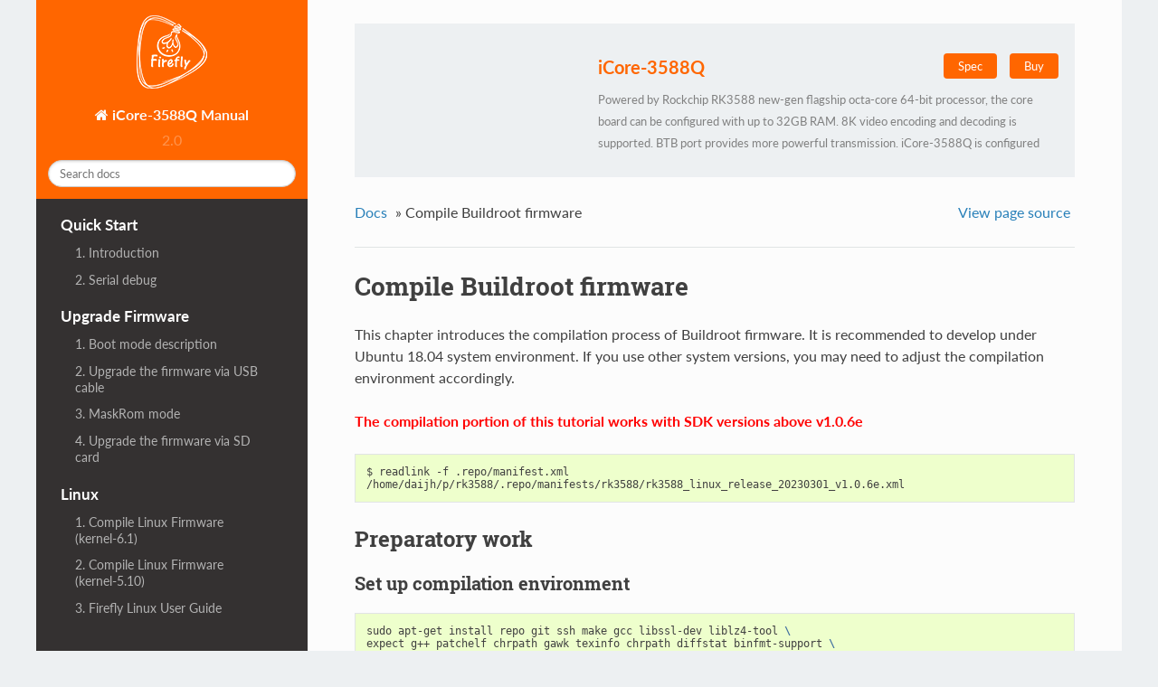

--- FILE ---
content_type: text/html
request_url: https://wiki.t-firefly.com/en/iCore-3588Q/linux_compile_buildroot.html
body_size: 5822
content:


<!DOCTYPE html>
<!--[if IE 8]><html class="no-js lt-ie9" lang="en" > <![endif]-->
<!--[if gt IE 8]><!--> <html class="no-js" lang="en" > <!--<![endif]-->
<head>
  <meta charset="utf-8">
  
  <meta name="viewport" content="width=device-width, initial-scale=1.0">
  
  <title>Compile Buildroot firmware &mdash; Firefly Wiki</title>
  
  <meta name="keywords" content="iCore-3588Q">
  <meta name="description" content="Powered by Rockchip RK3588 new-gen flagship octa-core 64-bit processor, the core board can be configured with up to 32GB RAM. 8K video encoding and decoding is supported. BTB port provides more powerful transmission. iCore-3588Q is configured with abundant interfaces, supporting multiple hard disks, Gigabit Ethernet, WiFi6, 5G/4G expansion and a variety of video input and output. It also supports various operating systems. This core board can be used in ARM PC, edge computing, cloud server, smart NVR and other fields.">
  
  
    <link rel="shortcut icon" href="_static/favicon.ico"/>
  
  
  

  

  
  
    

  

  
    <link rel="stylesheet" href="_static/css/theme.css?v=20201016" type="text/css" />
  <link rel="stylesheet" href="_static/pygments.css" type="text/css" />
    <link rel="index" title="Index" href="genindex.html" />
    <link rel="search" title="Search" href="search.html" /> 

  
  <script src="_static/js/modernizr.min.js"></script>

</head>

<body class="wy-body-for-nav">

   
  <div class="wy-grid-for-nav">

    
    <nav data-toggle="wy-nav-shift" class="wy-nav-side">
      <div class="wy-side-scroll">
        <div class="wy-side-nav-search">
          <!-- <img class="logo" src="_images/Logo.png"> -->

            
           
          <a href="http://wiki.t-firefly.com/en/" class="logo_a">
            <img src="_static/Logo.png" class="logo" alt="Logo" />
          </a>
          

          

          
            <a href="index.html" class="icon icon-home"> iCore-3588Q Manual
          

          
          </a>

          
            
            
              <div class="version">
                2.0
              </div>
            
          

          
<div role="search">
  <form id="rtd-search-form" class="wy-form" action="search.html" method="get">
    <input type="text" name="q" placeholder="Search docs" />
    <input type="hidden" name="check_keywords" value="yes" />
    <input type="hidden" name="area" value="default" />
  </form>
</div>

          
        </div>

        <div class="wy-menu wy-menu-vertical" data-spy="affix" role="navigation" aria-label="main navigation">
          
            
            
              
            

            
              <p class="caption"><span class="caption-text">Quick Start</span></p>
<ul>
<li class="toctree-l1"><a class="reference internal" href="started.html">1. Introduction</a></li>
<li class="toctree-l1"><a class="reference external" href="https://wiki.t-firefly.com/en/USB-TO-TTL-Serial/usb-to-ttl-serial.html">2. Serial debug</a></li>
</ul>
<p class="caption"><span class="caption-text">Upgrade Firmware</span></p>
<ul>
<li class="toctree-l1"><a class="reference internal" href="upgrade_bootmode.html">1. Boot mode description</a></li>
<li class="toctree-l1"><a class="reference internal" href="upgrade_firmware.html">2. Upgrade the firmware via USB cable</a></li>
<li class="toctree-l1"><a class="reference internal" href="upgrade_maskrom_mode.html">3. MaskRom mode</a></li>
<li class="toctree-l1"><a class="reference internal" href="upgrade_firmware_sd.html">4. Upgrade the firmware via SD card</a></li>
</ul>
<p class="caption"><span class="caption-text">Linux</span></p>
<ul>
<li class="toctree-l1"><a class="reference internal" href="linux6.1_compile.html">1. Compile Linux Firmware (kernel-6.1)</a></li>
<li class="toctree-l1"><a class="reference internal" href="linux_compile.html">2. Compile Linux Firmware (kernel-5.10)</a></li>
<li class="toctree-l1"><a class="reference internal" href="linux_firefly_linux_manual.html">3. Firefly Linux User Guide</a></li>
<li class="toctree-l1"><a class="reference internal" href="linux_technical_cases.html">4. Technical Case</a></li>
</ul>
<p class="caption"><span class="caption-text">Android</span></p>
<ul>
<li class="toctree-l1"><a class="reference internal" href="android_adb_use.html">1. ADB use</a></li>
<li class="toctree-l1"><a class="reference internal" href="android_prepare_compile_android.html">2. Compile environment to build</a></li>
<li class="toctree-l1"><a class="reference internal" href="android_compile_android12.0_firmware.html">3. Compile Android12.0 firmware</a></li>
<li class="toctree-l1"><a class="reference internal" href="android_compile_android14.0_firmware.html">4. Compile Android14.0 firmware</a></li>
<li class="toctree-l1"><a class="reference internal" href="android_firefly_android_manual.html">5. Firefly Android User Manual</a></li>
<li class="toctree-l1"><a class="reference internal" href="android_fireflyapi2_manual.html">6. FireflyApi2 Manual</a></li>
<li class="toctree-l1"><a class="reference internal" href="android_technical_cases.html">7. Technical Case</a></li>
</ul>
<p class="caption"><span class="caption-text">Port Usage</span></p>
<ul>
<li class="toctree-l1"><a class="reference internal" href="usage_adc.html">1. ADC</a></li>
<li class="toctree-l1"><a class="reference internal" href="usage_camera.html">2. Camera</a></li>
<li class="toctree-l1"><a class="reference internal" href="usage_can.html">3. CAN</a></li>
<li class="toctree-l1"><a class="reference internal" href="usage_display.html">4. Display</a></li>
<li class="toctree-l1"><a class="reference internal" href="usage_ethernet.html">5. Ethernet</a></li>
<li class="toctree-l1"><a class="reference internal" href="usage_gpio.html">6. GPIO</a></li>
<li class="toctree-l1"><a class="reference internal" href="usage_hdmiin.html">7. HDMI-IN</a></li>
<li class="toctree-l1"><a class="reference internal" href="usage_led.html">8. LED</a></li>
<li class="toctree-l1"><a class="reference internal" href="usage_pcie.html">9. PCIe</a></li>
<li class="toctree-l1"><a class="reference internal" href="usage_pwm.html">10. PWM</a></li>
<li class="toctree-l1"><a class="reference internal" href="usage_rtc.html">11. RTC</a></li>
<li class="toctree-l1"><a class="reference internal" href="usage_sata.html">12. SATA</a></li>
<li class="toctree-l1"><a class="reference internal" href="usage_spi.html">13. SPI</a></li>
<li class="toctree-l1"><a class="reference internal" href="usage_uart.html">14. UART</a></li>
<li class="toctree-l1"><a class="reference internal" href="usage_watchdog.html">15. Watchdog</a></li>
</ul>
<p class="caption"><span class="caption-text">Accessories</span></p>
<ul>
<li class="toctree-l1"><a class="reference internal" href="module_camera.html">1. Camera module</a></li>
<li class="toctree-l1"><a class="reference internal" href="module_display.html">2. Screen module</a></li>
<li class="toctree-l1"><a class="reference internal" href="module_wireless.html">3. Wireless module</a></li>
</ul>
<p class="caption"><span class="caption-text">Other</span></p>
<ul>
<li class="toctree-l1"><a class="reference internal" href="usage_rkllm.html">1. Large Language Model</a></li>
<li class="toctree-l1"><a class="reference internal" href="usage_npu.html">2. NPU</a></li>
</ul>
<p class="caption"><span class="caption-text">Questions and answers</span></p>
<ul>
<li class="toctree-l1"><a class="reference internal" href="linux_dts_manual.html">1. Linux Device Tree (DTS) Manual</a></li>
</ul>
<p class="caption"><span class="caption-text">Hardware resources</span></p>
<ul>
<li class="toctree-l1"><a class="reference internal" href="interface_definition.html">1. Interface definition</a></li>
</ul>

            

            
<style>
    .wy-menu-vertical a.download:hover{
        background: none;
    }
    .wy-menu-vertical a.download{

        padding: 0;
        color: #fff;

    }
</style>


<p class="caption">
    <a href="https://en.t-firefly.com/doc/download/158.html" target="_blank" class="download"><span class="caption-text">Resource download</span></a>
</p>






          
        </div>
      </div>
    </nav>

    <section data-toggle="wy-nav-shift" class="wy-nav-content-wrap">

      
      <nav class="wy-nav-top" aria-label="top navigation">
        
          <i data-toggle="wy-nav-top" class="fa fa-bars"></i>
          <a href="index.html">iCore-3588Q Manual</a>
        
      </nav>


      <div class="wy-nav-content">
        
        <div class="rst-content">
        
          

















<style>

    @media screen and (max-width: 1100px){
        .prodcut-show-main{
            display: none;
        }
    }
    .prodcut-show-main{
        background: #edf0f2;
        width: 100%;
        height: 170px;
        margin-bottom: 24px;
    }
    .prodcut-show-main .prodcut-show-main-left{
        width: 33%;
    }
    .prodcut-show-main .prodcut-show-main-right{
        width: 64%;
        margin-top: 36px;
        margin-right: 18px;
    }
    .prodcut-show-main .prodcut-show-main-right p{
        color: gray;
        font-size: 84%;
        height: 74px;
        overflow-x: hidden;
    }
    .product-show-name .fa-pull-left{
        
        font-size: 124%;
        color: #ff6600;
        font-weight: bolder;
        
    }
    .product-show-name{
        margin-bottom: 12px;
    }
    .product-show-name .fa-pull-right a{
        
        background: #ff6600;
        color: white;
        padding: 6px 16px;
        border-radius: 4px;
        font-size: 80%;
        margin-left: 10px;

    }
    .prodcut-show-img{
        height: 170px;
	width: 100%;
    	display: flex;
    	justify-content: center;
    	align-items: center;
    }
    
</style>

<div class="prodcut-show-main clearfix">
    <div class="fa-pull-left prodcut-show-main-left">
        <div class="prodcut-show-img">
            <img src="https://www.t-firefly.com/upload/portal/20221028/e6b654b092145c75c12cad940865aea6.png" alt="">
        </div>
    </div>
    <div class="fa-pull-right prodcut-show-main-right">
        <div class="product-show-name clearfix">
            <div class="fa-pull-left ">
                iCore-3588Q <span></span>
            </div>

            <div class="fa-pull-right">
                
                <a href="https://download.t-firefly.com/%E4%BA%A7%E5%93%81%E8%A7%84%E6%A0%BC%E6%96%87%E6%A1%A3/%E6%A0%B8%E5%BF%83%E6%9D%BF/iCore-3588Q%20-%208K%20AI%20Core%20Board.pdf?v=1677036948" target="_blank">Spec</a>
                

                
                <a href="https://www.firefly.store/products/icore-3588q-8k-ai-core-board" target="_blank">Buy</a>
                
            </div>
        </div>

        <p>Powered by Rockchip RK3588 new-gen flagship octa-core 64-bit processor, the core board can be configured with up to 32GB RAM. 8K video encoding and decoding is supported. BTB port provides more powerful transmission. iCore-3588Q is configured with abundant interfaces, supporting multiple hard disks, Gigabit Ethernet, WiFi6, 5G/4G expansion and a variety of video input and output. It also supports various operating systems. This core board can be used in ARM PC, edge computing, cloud server, smart NVR and other fields.</p>
    </div>
</div>



<div role="navigation" aria-label="breadcrumbs navigation">

  <ul class="wy-breadcrumbs">
    
      <li><a href="index.html">Docs</a> &raquo;</li>
        
      <li>Compile Buildroot firmware</li>
    
    
      <li class="wy-breadcrumbs-aside">
        
            
            <a href="_sources/linux_compile_buildroot.md.txt" rel="nofollow"> View page source</a>
          
        
      </li>
    
  </ul>

  
  <hr/>
</div>
          <div role="main" class="document" itemscope="itemscope" itemtype="http://schema.org/Article">
           <div itemprop="articleBody">
            
  <div class="section" id="compile-buildroot-firmware">
<h1>Compile Buildroot firmware<a class="headerlink" href="#compile-buildroot-firmware" title="Permalink to this headline">¶</a></h1>
<p>This chapter introduces the compilation process of Buildroot firmware. It is recommended to develop under Ubuntu 18.04 system environment. If you use other system versions, you may need to adjust the compilation environment accordingly.</p>
<p><font color=red><strong>The compilation portion of this tutorial works with SDK versions above v1.0.6e</strong></font></p>
<div class="highlight-default notranslate"><div class="highlight"><pre><span></span>$ readlink -f .repo/manifest.xml
/home/daijh/p/rk3588/.repo/manifests/rk3588/rk3588_linux_release_20230301_v1.0.6e.xml
</pre></div>
</div>
<div class="section" id="preparatory-work">
<h2>Preparatory work<a class="headerlink" href="#preparatory-work" title="Permalink to this headline">¶</a></h2>
<div class="section" id="set-up-compilation-environment">
<h3>Set up compilation environment<a class="headerlink" href="#set-up-compilation-environment" title="Permalink to this headline">¶</a></h3>
<div class="highlight-bash notranslate"><div class="highlight"><pre><span></span>sudo apt-get install repo git ssh make gcc libssl-dev liblz4-tool <span class="se">\</span>
expect g++ patchelf chrpath gawk texinfo chrpath diffstat binfmt-support <span class="se">\</span>
qemu-user-static live-build bison flex fakeroot cmake gcc-multilib g++-multilib <span class="se">\</span>
unzip <span class="se">\</span>
device-tree-compiler ncurses-dev <span class="se">\</span>
</pre></div>
</div>
</div>
</div>
<div class="section" id="compile-sdk">
<h2>Compile SDK<a class="headerlink" href="#compile-sdk" title="Permalink to this headline">¶</a></h2>
<div class="section" id="precompile-configuration">
<h3>Precompile Configuration<a class="headerlink" href="#precompile-configuration" title="Permalink to this headline">¶</a></h3>
<p>There are configuration files for different board in <code class="docutils literal notranslate"><span class="pre">device/rockchip/rk3588/</span></code>, select the configuration file:</p>
<div class="highlight-bash notranslate"><div class="highlight"><pre><span></span>./build.sh aio-3588q-buildroot.mk
</pre></div>
</div>
</div>
<div class="section" id="build">
<h3>Build<a class="headerlink" href="#build" title="Permalink to this headline">¶</a></h3>
<div class="section" id="automatic-compilation">
<h4>Automatic compilation<a class="headerlink" href="#automatic-compilation" title="Permalink to this headline">¶</a></h4>
<ul class="simple">
<li><p>start compiling</p></li>
</ul>
<div class="highlight-bash notranslate"><div class="highlight"><pre><span></span>./build.sh
</pre></div>
</div>
<p>the firmware will be saved to the directory <code class="docutils literal notranslate"><span class="pre">rockdev/pack/</span></code>.</p>
</div>
<div class="section" id="partial-compilation">
<h4>Partial compilation<a class="headerlink" href="#partial-compilation" title="Permalink to this headline">¶</a></h4>
<ul class="simple">
<li><p>u-boot</p></li>
</ul>
<div class="highlight-bash notranslate"><div class="highlight"><pre><span></span>./build.sh uboot
</pre></div>
</div>
<ul class="simple">
<li><p>kernel</p></li>
</ul>
<div class="highlight-bash notranslate"><div class="highlight"><pre><span></span>./build.sh extboot
</pre></div>
</div>
<ul class="simple">
<li><p>recovery</p></li>
</ul>
<div class="highlight-bash notranslate"><div class="highlight"><pre><span></span>./build.sh recovery
</pre></div>
</div>
<ul class="simple">
<li><p>buildroot</p></li>
</ul>
<div class="highlight-bash notranslate"><div class="highlight"><pre><span></span>./build.sh rootfs
</pre></div>
</div>
<ul class="simple">
<li><p>Update each part of the <code class="docutils literal notranslate"><span class="pre">.img</span></code> link to the directory <code class="docutils literal notranslate"><span class="pre">rockdev/</span></code>:</p></li>
</ul>
<div class="highlight-bash notranslate"><div class="highlight"><pre><span></span>./mkfirmware.sh
</pre></div>
</div>
<ul class="simple">
<li><p>Pack the firmware, the firmware will be saved to the directory <code class="docutils literal notranslate"><span class="pre">rockdev/pack/</span></code>.</p></li>
</ul>
<div class="highlight-bash notranslate"><div class="highlight"><pre><span></span>./build.sh updateimg
</pre></div>
</div>
</div>
</div>
</div>
</div>


           </div>
           
          </div>
          <footer>
  

  <hr/>

  <div role="contentinfo">
    <p>
        &copy; Copyright 2022, Firefly Team.
    <script>
      var _hmt = _hmt || [];
      (function() {
        var hm = document.createElement("script");
        hm.src = "https://hm.baidu.com/hm.js?a59c4f3b4ec58882544d7cc51d1d78e1";
        var s = document.getElementsByTagName("script")[0]; 
        s.parentNode.insertBefore(hm, s);
      })();
      </script>
      
    </p>
    
  </div>
  Built with <a href="http://sphinx-doc.org/">Sphinx</a> using a <a href="https://github.com/rtfd/sphinx_rtd_theme">theme</a> provided by <a href="https://readthedocs.org">Read the Docs</a>. 

</footer>

        </div>
      </div>

    </section>

  </div>
  


  

    <script type="text/javascript">
        var DOCUMENTATION_OPTIONS = {
            URL_ROOT:'./',
            VERSION:'1.0.0',
            LANGUAGE:'en',
            COLLAPSE_INDEX:false,
            FILE_SUFFIX:'.html',
            HAS_SOURCE:  true,
            SOURCELINK_SUFFIX: '.txt'
        };
    </script>
      <script type="text/javascript" src="_static/jquery.js"></script>
      <script type="text/javascript" src="_static/underscore.js"></script>
      <script type="text/javascript" src="_static/doctools.js"></script>
      <script type="text/javascript" src="_static/language_data.js"></script>

  

  
  
    <script type="text/javascript" src="_static/js/theme.js"></script>
  

  <script type="text/javascript">
      jQuery(function () {
          
          SphinxRtdTheme.Navigation.enableSticky();
          
      });
  </script>

  <style>
    /* 触发弹窗图片的样式 */
    /* #myImg {
      border-radius: 5px;
      cursor: pointer;
      transition: 0.3s;
    }

    #myImg:hover {
      opacity: 0.7;
    } */

    /* 弹窗背景 */
    .modal-img {
      display: none;
      /* Hidden by default */
      position: fixed;
      /* 设置显示的优先层级级别 */
      z-index: 1234;
      /* Sit on top */
      /* padding-top: 100px; */
      /* Location of the box */
      left: 0;
      top: 0;
      width: 100%;
      /* Full width */
      height: 100%;
      /* Full height */
      overflow: auto;
      /* Enable scroll if needed */
      background-color: rgb(0, 0, 0);
      /* Fallback color */
      background-color: rgba(0, 0, 0, 0.9);
      /* Black w/ opacity */
    }

    .modal-img-flex{
        display: flex;
        flex-direction: row;
        align-items: center;
        justify-content: center;
    }

    /* 设置弹出图片的样式 */
    .modal-content {
      margin: auto;
      display: block;
      max-height: 100%;
      /* width: 40%; */
      /* max-width: 430px; */
    }

    /* 设置文本内容的样式 */
    /* #caption {
      margin: auto;
      display: block;
      width: 80%;
      max-width: 700px;
      text-align: center;
      color: #ccc;
      padding: 10px 0;
      height: 150px;
    } */

    /* 设置弹出图片的动画，添加动画 */
    /* .modal-content{
      -webkit-animation-name: zoom;
      -webkit-animation-duration: 0.6s;
      animation-name: zoom;
      animation-duration: 0.6s;
    } */

    @-webkit-keyframes zoom {
      from {
        -webkit-transform: scale(0)
      }

      to {
        -webkit-transform: scale(1)
      }
    }

    @keyframes zoom {
      from {
        transform: scale(0)
      }

      to {
        transform: scale(1)
      }
    }

    /* 设置span标签的关闭按钮样式 */
    .close {
      position: absolute;
      top: 100px;
      right: 400px;
      color: #f1f1f1;
      font-size: 40px;
      font-weight: bold;
      transition: 0.3s;
    }

    .close:hover,
    .close:focus {
      color: #bbb;
      text-decoration: none;
      cursor: pointer;
    }

    /* 小屏幕中图片宽度为 100% */
    @media only screen and (max-width: 700px) {
      .modal-content {
        width: 100%;
      }
    }
  </style>
  
<div class="modal-img">
    
    <img src="" alt="" data-large="" class="modal-content">
    <span class="close">&times;</span>

</div>

<script type="text/javascript" src="_static/js/zoomsl.min.js"></script>

<script type="text/javascript">
    jQuery(function () {
        jQuery('.document a').click(function(){
          console.log(this.href)

          var fileExt=(/[.]/.exec(this.href)) ? /[^.]+$/.exec(this.href.toLowerCase()) : '';

          if(fileExt[0] === 'jpg' || fileExt[0] === 'png' || fileExt[0] === 'jpeg'){
            jQuery('.modal-img').addClass('modal-img-flex');
            jQuery('.modal-content').attr('src', this.href);
            jQuery('.modal-content').data('large', this.href);

            // jQuery('.modal-content').imagezoomsl({
            //   magnifiereffectanimate: "fadeIn"
            // });
            return false
          }
          
        })

        jQuery('.modal-img').click(function(){
            // jQuery('.modal-img').hide()
            jQuery('.modal-img').removeClass('modal-img-flex');
            jQuery('.modal-content').attr('src', '');
        })
    });
</script> 

</body>
</html>

--- FILE ---
content_type: text/css
request_url: https://wiki.t-firefly.com/en/iCore-3588Q/_static/css/theme.css?v=20201016
body_size: 20446
content:
*{-webkit-box-sizing:border-box;-moz-box-sizing:border-box;box-sizing:border-box}article,aside,details,figcaption,figure,footer,header,hgroup,nav,section{display:block}audio,canvas,video{display:inline-block;*display:inline;*zoom:1}audio:not([controls]){display:none}[hidden]{display:none}*{-webkit-box-sizing:border-box;-moz-box-sizing:border-box;box-sizing:border-box}html{font-size:100%;-webkit-text-size-adjust:100%;-ms-text-size-adjust:100%}body{margin:0}a:hover,a:active{outline:0}abbr[title]{border-bottom:1px dotted}b,strong{font-weight:bold}blockquote{margin:0}dfn{font-style:italic}ins{background:#ff9;color:#000;text-decoration:none}mark{background:#ff0;color:#000;font-style:italic;font-weight:bold}pre,code,.rst-content tt,.rst-content code,kbd,samp{font-family:monospace,serif;_font-family:"courier new",monospace;font-size:1em}pre{white-space:pre}q{quotes:none}q:before,q:after{content:"";content:none}small{font-size:85%}sub,sup{font-size:75%;line-height:0;position:relative;vertical-align:baseline}sup{top:-0.5em}sub{bottom:-0.25em}ul,ol,dl{margin:0;padding:0;list-style:none;list-style-image:none}li{list-style:none}dd{margin:0}img{border:0;-ms-interpolation-mode:bicubic;vertical-align:middle;max-width:100%}svg:not(:root){overflow:hidden}figure{margin:0}form{margin:0}fieldset{border:0;margin:0;padding:0}label{cursor:pointer}legend{border:0;*margin-left:-7px;padding:0;white-space:normal}button,input,select,textarea{font-size:100%;margin:0;vertical-align:baseline;*vertical-align:middle}button,input{line-height:normal}button,input[type="button"],input[type="reset"],input[type="submit"]{cursor:pointer;-webkit-appearance:button;*overflow:visible}button[disabled],input[disabled]{cursor:default}input[type="checkbox"],input[type="radio"]{box-sizing:border-box;padding:0;*width:13px;*height:13px}input[type="search"]{-webkit-appearance:textfield;-moz-box-sizing:content-box;-webkit-box-sizing:content-box;box-sizing:content-box}input[type="search"]::-webkit-search-decoration,input[type="search"]::-webkit-search-cancel-button{-webkit-appearance:none}button::-moz-focus-inner,input::-moz-focus-inner{border:0;padding:0}textarea{overflow:auto;vertical-align:top;resize:vertical}table{border-collapse:collapse;border-spacing:0}td{vertical-align:top}.chromeframe{margin:.2em 0;background:#ccc;color:#000;padding:.2em 0}.ir{display:block;border:0;text-indent:-999em;overflow:hidden;background-color:transparent;background-repeat:no-repeat;text-align:left;direction:ltr;*line-height:0}.ir br{display:none}.hidden{display:none !important;visibility:hidden}.visuallyhidden{border:0;clip:rect(0 0 0 0);height:1px;margin:-1px;overflow:hidden;padding:0;position:absolute;width:1px}.visuallyhidden.focusable:active,.visuallyhidden.focusable:focus{clip:auto;height:auto;margin:0;overflow:visible;position:static;width:auto}.invisible{visibility:hidden}.relative{position:relative}big,small{font-size:100%}@media print{html,body,section{background:none !important}*{box-shadow:none !important;text-shadow:none !important;filter:none !important;-ms-filter:none !important}a,a:visited{text-decoration:underline}.ir a:after,a[href^="javascript:"]:after,a[href^="#"]:after{content:""}pre,blockquote{page-break-inside:avoid}thead{display:table-header-group}tr,img{page-break-inside:avoid}img{max-width:100% !important}@page{margin:.5cm}p,h2,.rst-content .toctree-wrapper p.caption,h3{orphans:3;widows:3}h2,.rst-content .toctree-wrapper p.caption,h3{page-break-after:avoid}}.fa:before,.wy-menu-vertical li span.toctree-expand:before,.wy-menu-vertical li.on a span.toctree-expand:before,.wy-menu-vertical li.current>a span.toctree-expand:before,.rst-content .admonition-title:before,.rst-content h1 .headerlink:before,.rst-content h2 .headerlink:before,.rst-content h3 .headerlink:before,.rst-content h4 .headerlink:before,.rst-content h5 .headerlink:before,.rst-content h6 .headerlink:before,.rst-content dl dt .headerlink:before,.rst-content p.caption .headerlink:before,.rst-content table>caption .headerlink:before,.rst-content tt.download span:first-child:before,.rst-content code.download span:first-child:before,.icon:before,.wy-dropdown .caret:before,.wy-inline-validate.wy-inline-validate-success .wy-input-context:before,.wy-inline-validate.wy-inline-validate-danger .wy-input-context:before,.wy-inline-validate.wy-inline-validate-warning .wy-input-context:before,.wy-inline-validate.wy-inline-validate-info .wy-input-context:before,.wy-alert,.rst-content .note,.rst-content .attention,.rst-content .caution,.rst-content .danger,.rst-content .error,.rst-content .hint,.rst-content .important,.rst-content .tip,.rst-content .warning,.rst-content .seealso,.rst-content .admonition-todo,.rst-content .admonition,.btn,input[type="text"],input[type="password"],input[type="email"],input[type="url"],input[type="date"],input[type="month"],input[type="time"],input[type="datetime"],input[type="datetime-local"],input[type="week"],input[type="number"],input[type="search"],input[type="tel"],input[type="color"],select,textarea,.wy-menu-vertical li.on a,.wy-menu-vertical li.current>a,.wy-side-nav-search>a,.wy-side-nav-search .wy-dropdown>a,.wy-nav-top a{-webkit-font-smoothing:antialiased}.clearfix{*zoom:1}.clearfix:before,.clearfix:after{display:table;content:""}.clearfix:after{clear:both}/*!
 *  Font Awesome 4.7.0 by @davegandy - http://fontawesome.io - @fontawesome
 *  License - http://fontawesome.io/license (Font: SIL OFL 1.1, CSS: MIT License)
 */@font-face{font-family:'FontAwesome';src:url("../fonts/fontawesome-webfont.eot?v=4.7.0");src:url("../fonts/fontawesome-webfont.eot?#iefix&v=4.7.0") format("embedded-opentype"),url("../fonts/fontawesome-webfont.woff2?v=4.7.0") format("woff2"),url("../fonts/fontawesome-webfont.woff?v=4.7.0") format("woff"),url("../fonts/fontawesome-webfont.ttf?v=4.7.0") format("truetype"),url("../fonts/fontawesome-webfont.svg?v=4.7.0#fontawesomeregular") format("svg");font-weight:normal;font-style:normal}.fa,.wy-menu-vertical li span.toctree-expand,.wy-menu-vertical li.on a span.toctree-expand,.wy-menu-vertical li.current>a span.toctree-expand,.rst-content .admonition-title,.rst-content h1 .headerlink,.rst-content h2 .headerlink,.rst-content h3 .headerlink,.rst-content h4 .headerlink,.rst-content h5 .headerlink,.rst-content h6 .headerlink,.rst-content dl dt .headerlink,.rst-content p.caption .headerlink,.rst-content table>caption .headerlink,.rst-content tt.download span:first-child,.rst-content code.download span:first-child,.icon{display:inline-block;font:normal normal normal 14px/1 FontAwesome;font-size:inherit;text-rendering:auto;-webkit-font-smoothing:antialiased;-moz-osx-font-smoothing:grayscale}.fa-lg{font-size:1.3333333333em;line-height:.75em;vertical-align:-15%}.fa-2x{font-size:2em}.fa-3x{font-size:3em}.fa-4x{font-size:4em}.fa-5x{font-size:5em}.fa-fw{width:1.2857142857em;text-align:center}.fa-ul{padding-left:0;margin-left:2.1428571429em;list-style-type:none}.fa-ul>li{position:relative}.fa-li{position:absolute;left:-2.1428571429em;width:2.1428571429em;top:.1428571429em;text-align:center}.fa-li.fa-lg{left:-1.8571428571em}.fa-border{padding:.2em .25em .15em;border:solid 0.08em #eee;border-radius:.1em}.fa-pull-left{float:left}.fa-pull-right{float:right}.fa.fa-pull-left,.wy-menu-vertical li span.fa-pull-left.toctree-expand,.wy-menu-vertical li.on a span.fa-pull-left.toctree-expand,.wy-menu-vertical li.current>a span.fa-pull-left.toctree-expand,.rst-content .fa-pull-left.admonition-title,.rst-content h1 .fa-pull-left.headerlink,.rst-content h2 .fa-pull-left.headerlink,.rst-content h3 .fa-pull-left.headerlink,.rst-content h4 .fa-pull-left.headerlink,.rst-content h5 .fa-pull-left.headerlink,.rst-content h6 .fa-pull-left.headerlink,.rst-content dl dt .fa-pull-left.headerlink,.rst-content p.caption .fa-pull-left.headerlink,.rst-content table>caption .fa-pull-left.headerlink,.rst-content tt.download span.fa-pull-left:first-child,.rst-content code.download span.fa-pull-left:first-child,.fa-pull-left.icon{margin-right:.3em}.fa.fa-pull-right,.wy-menu-vertical li span.fa-pull-right.toctree-expand,.wy-menu-vertical li.on a span.fa-pull-right.toctree-expand,.wy-menu-vertical li.current>a span.fa-pull-right.toctree-expand,.rst-content .fa-pull-right.admonition-title,.rst-content h1 .fa-pull-right.headerlink,.rst-content h2 .fa-pull-right.headerlink,.rst-content h3 .fa-pull-right.headerlink,.rst-content h4 .fa-pull-right.headerlink,.rst-content h5 .fa-pull-right.headerlink,.rst-content h6 .fa-pull-right.headerlink,.rst-content dl dt .fa-pull-right.headerlink,.rst-content p.caption .fa-pull-right.headerlink,.rst-content table>caption .fa-pull-right.headerlink,.rst-content tt.download span.fa-pull-right:first-child,.rst-content code.download span.fa-pull-right:first-child,.fa-pull-right.icon{margin-left:.3em}.pull-right{float:right}.pull-left{float:left}.fa.pull-left,.wy-menu-vertical li span.pull-left.toctree-expand,.wy-menu-vertical li.on a span.pull-left.toctree-expand,.wy-menu-vertical li.current>a span.pull-left.toctree-expand,.rst-content .pull-left.admonition-title,.rst-content h1 .pull-left.headerlink,.rst-content h2 .pull-left.headerlink,.rst-content h3 .pull-left.headerlink,.rst-content h4 .pull-left.headerlink,.rst-content h5 .pull-left.headerlink,.rst-content h6 .pull-left.headerlink,.rst-content dl dt .pull-left.headerlink,.rst-content p.caption .pull-left.headerlink,.rst-content table>caption .pull-left.headerlink,.rst-content tt.download span.pull-left:first-child,.rst-content code.download span.pull-left:first-child,.pull-left.icon{margin-right:.3em}.fa.pull-right,.wy-menu-vertical li span.pull-right.toctree-expand,.wy-menu-vertical li.on a span.pull-right.toctree-expand,.wy-menu-vertical li.current>a span.pull-right.toctree-expand,.rst-content .pull-right.admonition-title,.rst-content h1 .pull-right.headerlink,.rst-content h2 .pull-right.headerlink,.rst-content h3 .pull-right.headerlink,.rst-content h4 .pull-right.headerlink,.rst-content h5 .pull-right.headerlink,.rst-content h6 .pull-right.headerlink,.rst-content dl dt .pull-right.headerlink,.rst-content p.caption .pull-right.headerlink,.rst-content table>caption .pull-right.headerlink,.rst-content tt.download span.pull-right:first-child,.rst-content code.download span.pull-right:first-child,.pull-right.icon{margin-left:.3em}.fa-spin{-webkit-animation:fa-spin 2s infinite linear;animation:fa-spin 2s infinite linear}.fa-pulse{-webkit-animation:fa-spin 1s infinite steps(8);animation:fa-spin 1s infinite steps(8)}@-webkit-keyframes fa-spin{0%{-webkit-transform:rotate(0deg);transform:rotate(0deg)}100%{-webkit-transform:rotate(359deg);transform:rotate(359deg)}}@keyframes fa-spin{0%{-webkit-transform:rotate(0deg);transform:rotate(0deg)}100%{-webkit-transform:rotate(359deg);transform:rotate(359deg)}}.fa-rotate-90{-ms-filter:"progid:DXImageTransform.Microsoft.BasicImage(rotation=1)";-webkit-transform:rotate(90deg);-ms-transform:rotate(90deg);transform:rotate(90deg)}.fa-rotate-180{-ms-filter:"progid:DXImageTransform.Microsoft.BasicImage(rotation=2)";-webkit-transform:rotate(180deg);-ms-transform:rotate(180deg);transform:rotate(180deg)}.fa-rotate-270{-ms-filter:"progid:DXImageTransform.Microsoft.BasicImage(rotation=3)";-webkit-transform:rotate(270deg);-ms-transform:rotate(270deg);transform:rotate(270deg)}.fa-flip-horizontal{-ms-filter:"progid:DXImageTransform.Microsoft.BasicImage(rotation=0, mirror=1)";-webkit-transform:scale(-1, 1);-ms-transform:scale(-1, 1);transform:scale(-1, 1)}.fa-flip-vertical{-ms-filter:"progid:DXImageTransform.Microsoft.BasicImage(rotation=2, mirror=1)";-webkit-transform:scale(1, -1);-ms-transform:scale(1, -1);transform:scale(1, -1)}:root .fa-rotate-90,:root .fa-rotate-180,:root .fa-rotate-270,:root .fa-flip-horizontal,:root .fa-flip-vertical{filter:none}.fa-stack{position:relative;display:inline-block;width:2em;height:2em;line-height:2em;vertical-align:middle}.fa-stack-1x,.fa-stack-2x{position:absolute;left:0;width:100%;text-align:center}.fa-stack-1x{line-height:inherit}.fa-stack-2x{font-size:2em}.fa-inverse{color:#fff}.fa-glass:before{content:""}.fa-music:before{content:""}.fa-search:before,.icon-search:before{content:""}.fa-envelope-o:before{content:""}.fa-heart:before{content:""}.fa-star:before{content:""}.fa-star-o:before{content:""}.fa-user:before{content:""}.fa-film:before{content:""}.fa-th-large:before{content:""}.fa-th:before{content:""}.fa-th-list:before{content:""}.fa-check:before{content:""}.fa-remove:before,.fa-close:before,.fa-times:before{content:""}.fa-search-plus:before{content:""}.fa-search-minus:before{content:""}.fa-power-off:before{content:""}.fa-signal:before{content:""}.fa-gear:before,.fa-cog:before{content:""}.fa-trash-o:before{content:""}.fa-home:before,.icon-home:before{content:""}.fa-file-o:before{content:""}.fa-clock-o:before{content:""}.fa-road:before{content:""}.fa-download:before,.rst-content tt.download span:first-child:before,.rst-content code.download span:first-child:before{content:""}.fa-arrow-circle-o-down:before{content:""}.fa-arrow-circle-o-up:before{content:""}.fa-inbox:before{content:""}.fa-play-circle-o:before{content:""}.fa-rotate-right:before,.fa-repeat:before{content:""}.fa-refresh:before{content:""}.fa-list-alt:before{content:""}.fa-lock:before{content:""}.fa-flag:before{content:""}.fa-headphones:before{content:""}.fa-volume-off:before{content:""}.fa-volume-down:before{content:""}.fa-volume-up:before{content:""}.fa-qrcode:before{content:""}.fa-barcode:before{content:""}.fa-tag:before{content:""}.fa-tags:before{content:""}.fa-book:before,.icon-book:before{content:""}.fa-bookmark:before{content:""}.fa-print:before{content:""}.fa-camera:before{content:""}.fa-font:before{content:""}.fa-bold:before{content:""}.fa-italic:before{content:""}.fa-text-height:before{content:""}.fa-text-width:before{content:""}.fa-align-left:before{content:""}.fa-align-center:before{content:""}.fa-align-right:before{content:""}.fa-align-justify:before{content:""}.fa-list:before{content:""}.fa-dedent:before,.fa-outdent:before{content:""}.fa-indent:before{content:""}.fa-video-camera:before{content:""}.fa-photo:before,.fa-image:before,.fa-picture-o:before{content:""}.fa-pencil:before{content:""}.fa-map-marker:before{content:""}.fa-adjust:before{content:""}.fa-tint:before{content:""}.fa-edit:before,.fa-pencil-square-o:before{content:""}.fa-share-square-o:before{content:""}.fa-check-square-o:before{content:""}.fa-arrows:before{content:""}.fa-step-backward:before{content:""}.fa-fast-backward:before{content:""}.fa-backward:before{content:""}.fa-play:before{content:""}.fa-pause:before{content:""}.fa-stop:before{content:""}.fa-forward:before{content:""}.fa-fast-forward:before{content:""}.fa-step-forward:before{content:""}.fa-eject:before{content:""}.fa-chevron-left:before{content:""}.fa-chevron-right:before{content:""}.fa-plus-circle:before{content:""}.fa-minus-circle:before{content:""}.fa-times-circle:before,.wy-inline-validate.wy-inline-validate-danger .wy-input-context:before{content:""}.fa-check-circle:before,.wy-inline-validate.wy-inline-validate-success .wy-input-context:before{content:""}.fa-question-circle:before{content:""}.fa-info-circle:before{content:""}.fa-crosshairs:before{content:""}.fa-times-circle-o:before{content:""}.fa-check-circle-o:before{content:""}.fa-ban:before{content:""}.fa-arrow-left:before{content:""}.fa-arrow-right:before{content:""}.fa-arrow-up:before{content:""}.fa-arrow-down:before{content:""}.fa-mail-forward:before,.fa-share:before{content:""}.fa-expand:before{content:""}.fa-compress:before{content:""}.fa-plus:before{content:""}.fa-minus:before{content:""}.fa-asterisk:before{content:""}.fa-exclamation-circle:before,.wy-inline-validate.wy-inline-validate-warning .wy-input-context:before,.wy-inline-validate.wy-inline-validate-info .wy-input-context:before,.rst-content .admonition-title:before{content:""}.fa-gift:before{content:""}.fa-leaf:before{content:""}.fa-fire:before,.icon-fire:before{content:""}.fa-eye:before{content:""}.fa-eye-slash:before{content:""}.fa-warning:before,.fa-exclamation-triangle:before{content:""}.fa-plane:before{content:""}.fa-calendar:before{content:""}.fa-random:before{content:""}.fa-comment:before{content:""}.fa-magnet:before{content:""}.fa-chevron-up:before{content:""}.fa-chevron-down:before{content:""}.fa-retweet:before{content:""}.fa-shopping-cart:before{content:""}.fa-folder:before{content:""}.fa-folder-open:before{content:""}.fa-arrows-v:before{content:""}.fa-arrows-h:before{content:""}.fa-bar-chart-o:before,.fa-bar-chart:before{content:""}.fa-twitter-square:before{content:""}.fa-facebook-square:before{content:""}.fa-camera-retro:before{content:""}.fa-key:before{content:""}.fa-gears:before,.fa-cogs:before{content:""}.fa-comments:before{content:""}.fa-thumbs-o-up:before{content:""}.fa-thumbs-o-down:before{content:""}.fa-star-half:before{content:""}.fa-heart-o:before{content:""}.fa-sign-out:before{content:""}.fa-linkedin-square:before{content:""}.fa-thumb-tack:before{content:""}.fa-external-link:before{content:""}.fa-sign-in:before{content:""}.fa-trophy:before{content:""}.fa-github-square:before{content:""}.fa-upload:before{content:""}.fa-lemon-o:before{content:""}.fa-phone:before{content:""}.fa-square-o:before{content:""}.fa-bookmark-o:before{content:""}.fa-phone-square:before{content:""}.fa-twitter:before{content:""}.fa-facebook-f:before,.fa-facebook:before{content:""}.fa-github:before,.icon-github:before{content:""}.fa-unlock:before{content:""}.fa-credit-card:before{content:""}.fa-feed:before,.fa-rss:before{content:""}.fa-hdd-o:before{content:""}.fa-bullhorn:before{content:""}.fa-bell:before{content:""}.fa-certificate:before{content:""}.fa-hand-o-right:before{content:""}.fa-hand-o-left:before{content:""}.fa-hand-o-up:before{content:""}.fa-hand-o-down:before{content:""}.fa-arrow-circle-left:before,.icon-circle-arrow-left:before{content:""}.fa-arrow-circle-right:before,.icon-circle-arrow-right:before{content:""}.fa-arrow-circle-up:before{content:""}.fa-arrow-circle-down:before{content:""}.fa-globe:before{content:""}.fa-wrench:before{content:""}.fa-tasks:before{content:""}.fa-filter:before{content:""}.fa-briefcase:before{content:""}.fa-arrows-alt:before{content:""}.fa-group:before,.fa-users:before{content:""}.fa-chain:before,.fa-link:before,.icon-link:before{content:""}.fa-cloud:before{content:""}.fa-flask:before{content:""}.fa-cut:before,.fa-scissors:before{content:""}.fa-copy:before,.fa-files-o:before{content:""}.fa-paperclip:before{content:""}.fa-save:before,.fa-floppy-o:before{content:""}.fa-square:before{content:""}.fa-navicon:before,.fa-reorder:before,.fa-bars:before{content:""}.fa-list-ul:before{content:""}.fa-list-ol:before{content:""}.fa-strikethrough:before{content:""}.fa-underline:before{content:""}.fa-table:before{content:""}.fa-magic:before{content:""}.fa-truck:before{content:""}.fa-pinterest:before{content:""}.fa-pinterest-square:before{content:""}.fa-google-plus-square:before{content:""}.fa-google-plus:before{content:""}.fa-money:before{content:""}.fa-caret-down:before,.wy-dropdown .caret:before,.icon-caret-down:before{content:""}.fa-caret-up:before{content:""}.fa-caret-left:before{content:""}.fa-caret-right:before{content:""}.fa-columns:before{content:""}.fa-unsorted:before,.fa-sort:before{content:""}.fa-sort-down:before,.fa-sort-desc:before{content:""}.fa-sort-up:before,.fa-sort-asc:before{content:""}.fa-envelope:before{content:""}.fa-linkedin:before{content:""}.fa-rotate-left:before,.fa-undo:before{content:""}.fa-legal:before,.fa-gavel:before{content:""}.fa-dashboard:before,.fa-tachometer:before{content:""}.fa-comment-o:before{content:""}.fa-comments-o:before{content:""}.fa-flash:before,.fa-bolt:before{content:""}.fa-sitemap:before{content:""}.fa-umbrella:before{content:""}.fa-paste:before,.fa-clipboard:before{content:""}.fa-lightbulb-o:before{content:""}.fa-exchange:before{content:""}.fa-cloud-download:before{content:""}.fa-cloud-upload:before{content:""}.fa-user-md:before{content:""}.fa-stethoscope:before{content:""}.fa-suitcase:before{content:""}.fa-bell-o:before{content:""}.fa-coffee:before{content:""}.fa-cutlery:before{content:""}.fa-file-text-o:before{content:""}.fa-building-o:before{content:""}.fa-hospital-o:before{content:""}.fa-ambulance:before{content:""}.fa-medkit:before{content:""}.fa-fighter-jet:before{content:""}.fa-beer:before{content:""}.fa-h-square:before{content:""}.fa-plus-square:before{content:""}.fa-angle-double-left:before{content:""}.fa-angle-double-right:before{content:""}.fa-angle-double-up:before{content:""}.fa-angle-double-down:before{content:""}.fa-angle-left:before{content:""}.fa-angle-right:before{content:""}.fa-angle-up:before{content:""}.fa-angle-down:before{content:""}.fa-desktop:before{content:""}.fa-laptop:before{content:""}.fa-tablet:before{content:""}.fa-mobile-phone:before,.fa-mobile:before{content:""}.fa-circle-o:before{content:""}.fa-quote-left:before{content:""}.fa-quote-right:before{content:""}.fa-spinner:before{content:""}.fa-circle:before{content:""}.fa-mail-reply:before,.fa-reply:before{content:""}.fa-github-alt:before{content:""}.fa-folder-o:before{content:""}.fa-folder-open-o:before{content:""}.fa-smile-o:before{content:""}.fa-frown-o:before{content:""}.fa-meh-o:before{content:""}.fa-gamepad:before{content:""}.fa-keyboard-o:before{content:""}.fa-flag-o:before{content:""}.fa-flag-checkered:before{content:""}.fa-terminal:before{content:""}.fa-code:before{content:""}.fa-mail-reply-all:before,.fa-reply-all:before{content:""}.fa-star-half-empty:before,.fa-star-half-full:before,.fa-star-half-o:before{content:""}.fa-location-arrow:before{content:""}.fa-crop:before{content:""}.fa-code-fork:before{content:""}.fa-unlink:before,.fa-chain-broken:before{content:""}.fa-question:before{content:""}.fa-info:before{content:""}.fa-exclamation:before{content:""}.fa-superscript:before{content:""}.fa-subscript:before{content:""}.fa-eraser:before{content:""}.fa-puzzle-piece:before{content:""}.fa-microphone:before{content:""}.fa-microphone-slash:before{content:""}.fa-shield:before{content:""}.fa-calendar-o:before{content:""}.fa-fire-extinguisher:before{content:""}.fa-rocket:before{content:""}.fa-maxcdn:before{content:""}.fa-chevron-circle-left:before{content:""}.fa-chevron-circle-right:before{content:""}.fa-chevron-circle-up:before{content:""}.fa-chevron-circle-down:before{content:""}.fa-html5:before{content:""}.fa-css3:before{content:""}.fa-anchor:before{content:""}.fa-unlock-alt:before{content:""}.fa-bullseye:before{content:""}.fa-ellipsis-h:before{content:""}.fa-ellipsis-v:before{content:""}.fa-rss-square:before{content:""}.fa-play-circle:before{content:""}.fa-ticket:before{content:""}.fa-minus-square:before{content:""}.fa-minus-square-o:before,.wy-menu-vertical li.on a span.toctree-expand:before,.wy-menu-vertical li.current>a span.toctree-expand:before{content:""}.fa-level-up:before{content:""}.fa-level-down:before{content:""}.fa-check-square:before{content:""}.fa-pencil-square:before{content:""}.fa-external-link-square:before{content:""}.fa-share-square:before{content:""}.fa-compass:before{content:""}.fa-toggle-down:before,.fa-caret-square-o-down:before{content:""}.fa-toggle-up:before,.fa-caret-square-o-up:before{content:""}.fa-toggle-right:before,.fa-caret-square-o-right:before{content:""}.fa-euro:before,.fa-eur:before{content:""}.fa-gbp:before{content:""}.fa-dollar:before,.fa-usd:before{content:""}.fa-rupee:before,.fa-inr:before{content:""}.fa-cny:before,.fa-rmb:before,.fa-yen:before,.fa-jpy:before{content:""}.fa-ruble:before,.fa-rouble:before,.fa-rub:before{content:""}.fa-won:before,.fa-krw:before{content:""}.fa-bitcoin:before,.fa-btc:before{content:""}.fa-file:before{content:""}.fa-file-text:before{content:""}.fa-sort-alpha-asc:before{content:""}.fa-sort-alpha-desc:before{content:""}.fa-sort-amount-asc:before{content:""}.fa-sort-amount-desc:before{content:""}.fa-sort-numeric-asc:before{content:""}.fa-sort-numeric-desc:before{content:""}.fa-thumbs-up:before{content:""}.fa-thumbs-down:before{content:""}.fa-youtube-square:before{content:""}.fa-youtube:before{content:""}.fa-xing:before{content:""}.fa-xing-square:before{content:""}.fa-youtube-play:before{content:""}.fa-dropbox:before{content:""}.fa-stack-overflow:before{content:""}.fa-instagram:before{content:""}.fa-flickr:before{content:""}.fa-adn:before{content:""}.fa-bitbucket:before,.icon-bitbucket:before{content:""}.fa-bitbucket-square:before{content:""}.fa-tumblr:before{content:""}.fa-tumblr-square:before{content:""}.fa-long-arrow-down:before{content:""}.fa-long-arrow-up:before{content:""}.fa-long-arrow-left:before{content:""}.fa-long-arrow-right:before{content:""}.fa-apple:before{content:""}.fa-windows:before{content:""}.fa-android:before{content:""}.fa-linux:before{content:""}.fa-dribbble:before{content:""}.fa-skype:before{content:""}.fa-foursquare:before{content:""}.fa-trello:before{content:""}.fa-female:before{content:""}.fa-male:before{content:""}.fa-gittip:before,.fa-gratipay:before{content:""}.fa-sun-o:before{content:""}.fa-moon-o:before{content:""}.fa-archive:before{content:""}.fa-bug:before{content:""}.fa-vk:before{content:""}.fa-weibo:before{content:""}.fa-renren:before{content:""}.fa-pagelines:before{content:""}.fa-stack-exchange:before{content:""}.fa-arrow-circle-o-right:before{content:""}.fa-arrow-circle-o-left:before{content:""}.fa-toggle-left:before,.fa-caret-square-o-left:before{content:""}.fa-dot-circle-o:before{content:""}.fa-wheelchair:before{content:""}.fa-vimeo-square:before{content:""}.fa-turkish-lira:before,.fa-try:before{content:""}.fa-plus-square-o:before,.wy-menu-vertical li span.toctree-expand:before{content:""}.fa-space-shuttle:before{content:""}.fa-slack:before{content:""}.fa-envelope-square:before{content:""}.fa-wordpress:before{content:""}.fa-openid:before{content:""}.fa-institution:before,.fa-bank:before,.fa-university:before{content:""}.fa-mortar-board:before,.fa-graduation-cap:before{content:""}.fa-yahoo:before{content:""}.fa-google:before{content:""}.fa-reddit:before{content:""}.fa-reddit-square:before{content:""}.fa-stumbleupon-circle:before{content:""}.fa-stumbleupon:before{content:""}.fa-delicious:before{content:""}.fa-digg:before{content:""}.fa-pied-piper-pp:before{content:""}.fa-pied-piper-alt:before{content:""}.fa-drupal:before{content:""}.fa-joomla:before{content:""}.fa-language:before{content:""}.fa-fax:before{content:""}.fa-building:before{content:""}.fa-child:before{content:""}.fa-paw:before{content:""}.fa-spoon:before{content:""}.fa-cube:before{content:""}.fa-cubes:before{content:""}.fa-behance:before{content:""}.fa-behance-square:before{content:""}.fa-steam:before{content:""}.fa-steam-square:before{content:""}.fa-recycle:before{content:""}.fa-automobile:before,.fa-car:before{content:""}.fa-cab:before,.fa-taxi:before{content:""}.fa-tree:before{content:""}.fa-spotify:before{content:""}.fa-deviantart:before{content:""}.fa-soundcloud:before{content:""}.fa-database:before{content:""}.fa-file-pdf-o:before{content:""}.fa-file-word-o:before{content:""}.fa-file-excel-o:before{content:""}.fa-file-powerpoint-o:before{content:""}.fa-file-photo-o:before,.fa-file-picture-o:before,.fa-file-image-o:before{content:""}.fa-file-zip-o:before,.fa-file-archive-o:before{content:""}.fa-file-sound-o:before,.fa-file-audio-o:before{content:""}.fa-file-movie-o:before,.fa-file-video-o:before{content:""}.fa-file-code-o:before{content:""}.fa-vine:before{content:""}.fa-codepen:before{content:""}.fa-jsfiddle:before{content:""}.fa-life-bouy:before,.fa-life-buoy:before,.fa-life-saver:before,.fa-support:before,.fa-life-ring:before{content:""}.fa-circle-o-notch:before{content:""}.fa-ra:before,.fa-resistance:before,.fa-rebel:before{content:""}.fa-ge:before,.fa-empire:before{content:""}.fa-git-square:before{content:""}.fa-git:before{content:""}.fa-y-combinator-square:before,.fa-yc-square:before,.fa-hacker-news:before{content:""}.fa-tencent-weibo:before{content:""}.fa-qq:before{content:""}.fa-wechat:before,.fa-weixin:before{content:""}.fa-send:before,.fa-paper-plane:before{content:""}.fa-send-o:before,.fa-paper-plane-o:before{content:""}.fa-history:before{content:""}.fa-circle-thin:before{content:""}.fa-header:before{content:""}.fa-paragraph:before{content:""}.fa-sliders:before{content:""}.fa-share-alt:before{content:""}.fa-share-alt-square:before{content:""}.fa-bomb:before{content:""}.fa-soccer-ball-o:before,.fa-futbol-o:before{content:""}.fa-tty:before{content:""}.fa-binoculars:before{content:""}.fa-plug:before{content:""}.fa-slideshare:before{content:""}.fa-twitch:before{content:""}.fa-yelp:before{content:""}.fa-newspaper-o:before{content:""}.fa-wifi:before{content:""}.fa-calculator:before{content:""}.fa-paypal:before{content:""}.fa-google-wallet:before{content:""}.fa-cc-visa:before{content:""}.fa-cc-mastercard:before{content:""}.fa-cc-discover:before{content:""}.fa-cc-amex:before{content:""}.fa-cc-paypal:before{content:""}.fa-cc-stripe:before{content:""}.fa-bell-slash:before{content:""}.fa-bell-slash-o:before{content:""}.fa-trash:before{content:""}.fa-copyright:before{content:""}.fa-at:before{content:""}.fa-eyedropper:before{content:""}.fa-paint-brush:before{content:""}.fa-birthday-cake:before{content:""}.fa-area-chart:before{content:""}.fa-pie-chart:before{content:""}.fa-line-chart:before{content:""}.fa-lastfm:before{content:""}.fa-lastfm-square:before{content:""}.fa-toggle-off:before{content:""}.fa-toggle-on:before{content:""}.fa-bicycle:before{content:""}.fa-bus:before{content:""}.fa-ioxhost:before{content:""}.fa-angellist:before{content:""}.fa-cc:before{content:""}.fa-shekel:before,.fa-sheqel:before,.fa-ils:before{content:""}.fa-meanpath:before{content:""}.fa-buysellads:before{content:""}.fa-connectdevelop:before{content:""}.fa-dashcube:before{content:""}.fa-forumbee:before{content:""}.fa-leanpub:before{content:""}.fa-sellsy:before{content:""}.fa-shirtsinbulk:before{content:""}.fa-simplybuilt:before{content:""}.fa-skyatlas:before{content:""}.fa-cart-plus:before{content:""}.fa-cart-arrow-down:before{content:""}.fa-diamond:before{content:""}.fa-ship:before{content:""}.fa-user-secret:before{content:""}.fa-motorcycle:before{content:""}.fa-street-view:before{content:""}.fa-heartbeat:before{content:""}.fa-venus:before{content:""}.fa-mars:before{content:""}.fa-mercury:before{content:""}.fa-intersex:before,.fa-transgender:before{content:""}.fa-transgender-alt:before{content:""}.fa-venus-double:before{content:""}.fa-mars-double:before{content:""}.fa-venus-mars:before{content:""}.fa-mars-stroke:before{content:""}.fa-mars-stroke-v:before{content:""}.fa-mars-stroke-h:before{content:""}.fa-neuter:before{content:""}.fa-genderless:before{content:""}.fa-facebook-official:before{content:""}.fa-pinterest-p:before{content:""}.fa-whatsapp:before{content:""}.fa-server:before{content:""}.fa-user-plus:before{content:""}.fa-user-times:before{content:""}.fa-hotel:before,.fa-bed:before{content:""}.fa-viacoin:before{content:""}.fa-train:before{content:""}.fa-subway:before{content:""}.fa-medium:before{content:""}.fa-yc:before,.fa-y-combinator:before{content:""}.fa-optin-monster:before{content:""}.fa-opencart:before{content:""}.fa-expeditedssl:before{content:""}.fa-battery-4:before,.fa-battery:before,.fa-battery-full:before{content:""}.fa-battery-3:before,.fa-battery-three-quarters:before{content:""}.fa-battery-2:before,.fa-battery-half:before{content:""}.fa-battery-1:before,.fa-battery-quarter:before{content:""}.fa-battery-0:before,.fa-battery-empty:before{content:""}.fa-mouse-pointer:before{content:""}.fa-i-cursor:before{content:""}.fa-object-group:before{content:""}.fa-object-ungroup:before{content:""}.fa-sticky-note:before{content:""}.fa-sticky-note-o:before{content:""}.fa-cc-jcb:before{content:""}.fa-cc-diners-club:before{content:""}.fa-clone:before{content:""}.fa-balance-scale:before{content:""}.fa-hourglass-o:before{content:""}.fa-hourglass-1:before,.fa-hourglass-start:before{content:""}.fa-hourglass-2:before,.fa-hourglass-half:before{content:""}.fa-hourglass-3:before,.fa-hourglass-end:before{content:""}.fa-hourglass:before{content:""}.fa-hand-grab-o:before,.fa-hand-rock-o:before{content:""}.fa-hand-stop-o:before,.fa-hand-paper-o:before{content:""}.fa-hand-scissors-o:before{content:""}.fa-hand-lizard-o:before{content:""}.fa-hand-spock-o:before{content:""}.fa-hand-pointer-o:before{content:""}.fa-hand-peace-o:before{content:""}.fa-trademark:before{content:""}.fa-registered:before{content:""}.fa-creative-commons:before{content:""}.fa-gg:before{content:""}.fa-gg-circle:before{content:""}.fa-tripadvisor:before{content:""}.fa-odnoklassniki:before{content:""}.fa-odnoklassniki-square:before{content:""}.fa-get-pocket:before{content:""}.fa-wikipedia-w:before{content:""}.fa-safari:before{content:""}.fa-chrome:before{content:""}.fa-firefox:before{content:""}.fa-opera:before{content:""}.fa-internet-explorer:before{content:""}.fa-tv:before,.fa-television:before{content:""}.fa-contao:before{content:""}.fa-500px:before{content:""}.fa-amazon:before{content:""}.fa-calendar-plus-o:before{content:""}.fa-calendar-minus-o:before{content:""}.fa-calendar-times-o:before{content:""}.fa-calendar-check-o:before{content:""}.fa-industry:before{content:""}.fa-map-pin:before{content:""}.fa-map-signs:before{content:""}.fa-map-o:before{content:""}.fa-map:before{content:""}.fa-commenting:before{content:""}.fa-commenting-o:before{content:""}.fa-houzz:before{content:""}.fa-vimeo:before{content:""}.fa-black-tie:before{content:""}.fa-fonticons:before{content:""}.fa-reddit-alien:before{content:""}.fa-edge:before{content:""}.fa-credit-card-alt:before{content:""}.fa-codiepie:before{content:""}.fa-modx:before{content:""}.fa-fort-awesome:before{content:""}.fa-usb:before{content:""}.fa-product-hunt:before{content:""}.fa-mixcloud:before{content:""}.fa-scribd:before{content:""}.fa-pause-circle:before{content:""}.fa-pause-circle-o:before{content:""}.fa-stop-circle:before{content:""}.fa-stop-circle-o:before{content:""}.fa-shopping-bag:before{content:""}.fa-shopping-basket:before{content:""}.fa-hashtag:before{content:""}.fa-bluetooth:before{content:""}.fa-bluetooth-b:before{content:""}.fa-percent:before{content:""}.fa-gitlab:before,.icon-gitlab:before{content:""}.fa-wpbeginner:before{content:""}.fa-wpforms:before{content:""}.fa-envira:before{content:""}.fa-universal-access:before{content:""}.fa-wheelchair-alt:before{content:""}.fa-question-circle-o:before{content:""}.fa-blind:before{content:""}.fa-audio-description:before{content:""}.fa-volume-control-phone:before{content:""}.fa-braille:before{content:""}.fa-assistive-listening-systems:before{content:""}.fa-asl-interpreting:before,.fa-american-sign-language-interpreting:before{content:""}.fa-deafness:before,.fa-hard-of-hearing:before,.fa-deaf:before{content:""}.fa-glide:before{content:""}.fa-glide-g:before{content:""}.fa-signing:before,.fa-sign-language:before{content:""}.fa-low-vision:before{content:""}.fa-viadeo:before{content:""}.fa-viadeo-square:before{content:""}.fa-snapchat:before{content:""}.fa-snapchat-ghost:before{content:""}.fa-snapchat-square:before{content:""}.fa-pied-piper:before{content:""}.fa-first-order:before{content:""}.fa-yoast:before{content:""}.fa-themeisle:before{content:""}.fa-google-plus-circle:before,.fa-google-plus-official:before{content:""}.fa-fa:before,.fa-font-awesome:before{content:""}.fa-handshake-o:before{content:""}.fa-envelope-open:before{content:""}.fa-envelope-open-o:before{content:""}.fa-linode:before{content:""}.fa-address-book:before{content:""}.fa-address-book-o:before{content:""}.fa-vcard:before,.fa-address-card:before{content:""}.fa-vcard-o:before,.fa-address-card-o:before{content:""}.fa-user-circle:before{content:""}.fa-user-circle-o:before{content:""}.fa-user-o:before{content:""}.fa-id-badge:before{content:""}.fa-drivers-license:before,.fa-id-card:before{content:""}.fa-drivers-license-o:before,.fa-id-card-o:before{content:""}.fa-quora:before{content:""}.fa-free-code-camp:before{content:""}.fa-telegram:before{content:""}.fa-thermometer-4:before,.fa-thermometer:before,.fa-thermometer-full:before{content:""}.fa-thermometer-3:before,.fa-thermometer-three-quarters:before{content:""}.fa-thermometer-2:before,.fa-thermometer-half:before{content:""}.fa-thermometer-1:before,.fa-thermometer-quarter:before{content:""}.fa-thermometer-0:before,.fa-thermometer-empty:before{content:""}.fa-shower:before{content:""}.fa-bathtub:before,.fa-s15:before,.fa-bath:before{content:""}.fa-podcast:before{content:""}.fa-window-maximize:before{content:""}.fa-window-minimize:before{content:""}.fa-window-restore:before{content:""}.fa-times-rectangle:before,.fa-window-close:before{content:""}.fa-times-rectangle-o:before,.fa-window-close-o:before{content:""}.fa-bandcamp:before{content:""}.fa-grav:before{content:""}.fa-etsy:before{content:""}.fa-imdb:before{content:""}.fa-ravelry:before{content:""}.fa-eercast:before{content:""}.fa-microchip:before{content:""}.fa-snowflake-o:before{content:""}.fa-superpowers:before{content:""}.fa-wpexplorer:before{content:""}.fa-meetup:before{content:""}.sr-only{position:absolute;width:1px;height:1px;padding:0;margin:-1px;overflow:hidden;clip:rect(0, 0, 0, 0);border:0}.sr-only-focusable:active,.sr-only-focusable:focus{position:static;width:auto;height:auto;margin:0;overflow:visible;clip:auto}.fa,.wy-menu-vertical li span.toctree-expand,.wy-menu-vertical li.on a span.toctree-expand,.wy-menu-vertical li.current>a span.toctree-expand,.rst-content .admonition-title,.rst-content h1 .headerlink,.rst-content h2 .headerlink,.rst-content h3 .headerlink,.rst-content h4 .headerlink,.rst-content h5 .headerlink,.rst-content h6 .headerlink,.rst-content dl dt .headerlink,.rst-content p.caption .headerlink,.rst-content table>caption .headerlink,.rst-content tt.download span:first-child,.rst-content code.download span:first-child,.icon,.wy-dropdown .caret,.wy-inline-validate.wy-inline-validate-success .wy-input-context,.wy-inline-validate.wy-inline-validate-danger .wy-input-context,.wy-inline-validate.wy-inline-validate-warning .wy-input-context,.wy-inline-validate.wy-inline-validate-info .wy-input-context{font-family:inherit}.fa:before,.wy-menu-vertical li span.toctree-expand:before,.wy-menu-vertical li.on a span.toctree-expand:before,.wy-menu-vertical li.current>a span.toctree-expand:before,.rst-content .admonition-title:before,.rst-content h1 .headerlink:before,.rst-content h2 .headerlink:before,.rst-content h3 .headerlink:before,.rst-content h4 .headerlink:before,.rst-content h5 .headerlink:before,.rst-content h6 .headerlink:before,.rst-content dl dt .headerlink:before,.rst-content p.caption .headerlink:before,.rst-content table>caption .headerlink:before,.rst-content tt.download span:first-child:before,.rst-content code.download span:first-child:before,.icon:before,.wy-dropdown .caret:before,.wy-inline-validate.wy-inline-validate-success .wy-input-context:before,.wy-inline-validate.wy-inline-validate-danger .wy-input-context:before,.wy-inline-validate.wy-inline-validate-warning .wy-input-context:before,.wy-inline-validate.wy-inline-validate-info .wy-input-context:before{font-family:"FontAwesome";display:inline-block;font-style:normal;font-weight:normal;line-height:1;text-decoration:inherit}a .fa,a .wy-menu-vertical li span.toctree-expand,.wy-menu-vertical li a span.toctree-expand,.wy-menu-vertical li.on a span.toctree-expand,.wy-menu-vertical li.current>a span.toctree-expand,a .rst-content .admonition-title,.rst-content a .admonition-title,a .rst-content h1 .headerlink,.rst-content h1 a .headerlink,a .rst-content h2 .headerlink,.rst-content h2 a .headerlink,a .rst-content h3 .headerlink,.rst-content h3 a .headerlink,a .rst-content h4 .headerlink,.rst-content h4 a .headerlink,a .rst-content h5 .headerlink,.rst-content h5 a .headerlink,a .rst-content h6 .headerlink,.rst-content h6 a .headerlink,a .rst-content dl dt .headerlink,.rst-content dl dt a .headerlink,a .rst-content p.caption .headerlink,.rst-content p.caption a .headerlink,a .rst-content table>caption .headerlink,.rst-content table>caption a .headerlink,a .rst-content tt.download span:first-child,.rst-content tt.download a span:first-child,a .rst-content code.download span:first-child,.rst-content code.download a span:first-child,a .icon{display:inline-block;text-decoration:inherit}.btn .fa,.btn .wy-menu-vertical li span.toctree-expand,.wy-menu-vertical li .btn span.toctree-expand,.btn .wy-menu-vertical li.on a span.toctree-expand,.wy-menu-vertical li.on a .btn span.toctree-expand,.btn .wy-menu-vertical li.current>a span.toctree-expand,.wy-menu-vertical li.current>a .btn span.toctree-expand,.btn .rst-content .admonition-title,.rst-content .btn .admonition-title,.btn .rst-content h1 .headerlink,.rst-content h1 .btn .headerlink,.btn .rst-content h2 .headerlink,.rst-content h2 .btn .headerlink,.btn .rst-content h3 .headerlink,.rst-content h3 .btn .headerlink,.btn .rst-content h4 .headerlink,.rst-content h4 .btn .headerlink,.btn .rst-content h5 .headerlink,.rst-content h5 .btn .headerlink,.btn .rst-content h6 .headerlink,.rst-content h6 .btn .headerlink,.btn .rst-content dl dt .headerlink,.rst-content dl dt .btn .headerlink,.btn .rst-content p.caption .headerlink,.rst-content p.caption .btn .headerlink,.btn .rst-content table>caption .headerlink,.rst-content table>caption .btn .headerlink,.btn .rst-content tt.download span:first-child,.rst-content tt.download .btn span:first-child,.btn .rst-content code.download span:first-child,.rst-content code.download .btn span:first-child,.btn .icon,.nav .fa,.nav .wy-menu-vertical li span.toctree-expand,.wy-menu-vertical li .nav span.toctree-expand,.nav .wy-menu-vertical li.on a span.toctree-expand,.wy-menu-vertical li.on a .nav span.toctree-expand,.nav .wy-menu-vertical li.current>a span.toctree-expand,.wy-menu-vertical li.current>a .nav span.toctree-expand,.nav .rst-content .admonition-title,.rst-content .nav .admonition-title,.nav .rst-content h1 .headerlink,.rst-content h1 .nav .headerlink,.nav .rst-content h2 .headerlink,.rst-content h2 .nav .headerlink,.nav .rst-content h3 .headerlink,.rst-content h3 .nav .headerlink,.nav .rst-content h4 .headerlink,.rst-content h4 .nav .headerlink,.nav .rst-content h5 .headerlink,.rst-content h5 .nav .headerlink,.nav .rst-content h6 .headerlink,.rst-content h6 .nav .headerlink,.nav .rst-content dl dt .headerlink,.rst-content dl dt .nav .headerlink,.nav .rst-content p.caption .headerlink,.rst-content p.caption .nav .headerlink,.nav .rst-content table>caption .headerlink,.rst-content table>caption .nav .headerlink,.nav .rst-content tt.download span:first-child,.rst-content tt.download .nav span:first-child,.nav .rst-content code.download span:first-child,.rst-content code.download .nav span:first-child,.nav .icon{display:inline}.btn .fa.fa-large,.btn .wy-menu-vertical li span.fa-large.toctree-expand,.wy-menu-vertical li .btn span.fa-large.toctree-expand,.btn .rst-content .fa-large.admonition-title,.rst-content .btn .fa-large.admonition-title,.btn .rst-content h1 .fa-large.headerlink,.rst-content h1 .btn .fa-large.headerlink,.btn .rst-content h2 .fa-large.headerlink,.rst-content h2 .btn .fa-large.headerlink,.btn .rst-content h3 .fa-large.headerlink,.rst-content h3 .btn .fa-large.headerlink,.btn .rst-content h4 .fa-large.headerlink,.rst-content h4 .btn .fa-large.headerlink,.btn .rst-content h5 .fa-large.headerlink,.rst-content h5 .btn .fa-large.headerlink,.btn .rst-content h6 .fa-large.headerlink,.rst-content h6 .btn .fa-large.headerlink,.btn .rst-content dl dt .fa-large.headerlink,.rst-content dl dt .btn .fa-large.headerlink,.btn .rst-content p.caption .fa-large.headerlink,.rst-content p.caption .btn .fa-large.headerlink,.btn .rst-content table>caption .fa-large.headerlink,.rst-content table>caption .btn .fa-large.headerlink,.btn .rst-content tt.download span.fa-large:first-child,.rst-content tt.download .btn span.fa-large:first-child,.btn .rst-content code.download span.fa-large:first-child,.rst-content code.download .btn span.fa-large:first-child,.btn .fa-large.icon,.nav .fa.fa-large,.nav .wy-menu-vertical li span.fa-large.toctree-expand,.wy-menu-vertical li .nav span.fa-large.toctree-expand,.nav .rst-content .fa-large.admonition-title,.rst-content .nav .fa-large.admonition-title,.nav .rst-content h1 .fa-large.headerlink,.rst-content h1 .nav .fa-large.headerlink,.nav .rst-content h2 .fa-large.headerlink,.rst-content h2 .nav .fa-large.headerlink,.nav .rst-content h3 .fa-large.headerlink,.rst-content h3 .nav .fa-large.headerlink,.nav .rst-content h4 .fa-large.headerlink,.rst-content h4 .nav .fa-large.headerlink,.nav .rst-content h5 .fa-large.headerlink,.rst-content h5 .nav .fa-large.headerlink,.nav .rst-content h6 .fa-large.headerlink,.rst-content h6 .nav .fa-large.headerlink,.nav .rst-content dl dt .fa-large.headerlink,.rst-content dl dt .nav .fa-large.headerlink,.nav .rst-content p.caption .fa-large.headerlink,.rst-content p.caption .nav .fa-large.headerlink,.nav .rst-content table>caption .fa-large.headerlink,.rst-content table>caption .nav .fa-large.headerlink,.nav .rst-content tt.download span.fa-large:first-child,.rst-content tt.download .nav span.fa-large:first-child,.nav .rst-content code.download span.fa-large:first-child,.rst-content code.download .nav span.fa-large:first-child,.nav .fa-large.icon{line-height:.9em}.btn .fa.fa-spin,.btn .wy-menu-vertical li span.fa-spin.toctree-expand,.wy-menu-vertical li .btn span.fa-spin.toctree-expand,.btn .rst-content .fa-spin.admonition-title,.rst-content .btn .fa-spin.admonition-title,.btn .rst-content h1 .fa-spin.headerlink,.rst-content h1 .btn .fa-spin.headerlink,.btn .rst-content h2 .fa-spin.headerlink,.rst-content h2 .btn .fa-spin.headerlink,.btn .rst-content h3 .fa-spin.headerlink,.rst-content h3 .btn .fa-spin.headerlink,.btn .rst-content h4 .fa-spin.headerlink,.rst-content h4 .btn .fa-spin.headerlink,.btn .rst-content h5 .fa-spin.headerlink,.rst-content h5 .btn .fa-spin.headerlink,.btn .rst-content h6 .fa-spin.headerlink,.rst-content h6 .btn .fa-spin.headerlink,.btn .rst-content dl dt .fa-spin.headerlink,.rst-content dl dt .btn .fa-spin.headerlink,.btn .rst-content p.caption .fa-spin.headerlink,.rst-content p.caption .btn .fa-spin.headerlink,.btn .rst-content table>caption .fa-spin.headerlink,.rst-content table>caption .btn .fa-spin.headerlink,.btn .rst-content tt.download span.fa-spin:first-child,.rst-content tt.download .btn span.fa-spin:first-child,.btn .rst-content code.download span.fa-spin:first-child,.rst-content code.download .btn span.fa-spin:first-child,.btn .fa-spin.icon,.nav .fa.fa-spin,.nav .wy-menu-vertical li span.fa-spin.toctree-expand,.wy-menu-vertical li .nav span.fa-spin.toctree-expand,.nav .rst-content .fa-spin.admonition-title,.rst-content .nav .fa-spin.admonition-title,.nav .rst-content h1 .fa-spin.headerlink,.rst-content h1 .nav .fa-spin.headerlink,.nav .rst-content h2 .fa-spin.headerlink,.rst-content h2 .nav .fa-spin.headerlink,.nav .rst-content h3 .fa-spin.headerlink,.rst-content h3 .nav .fa-spin.headerlink,.nav .rst-content h4 .fa-spin.headerlink,.rst-content h4 .nav .fa-spin.headerlink,.nav .rst-content h5 .fa-spin.headerlink,.rst-content h5 .nav .fa-spin.headerlink,.nav .rst-content h6 .fa-spin.headerlink,.rst-content h6 .nav .fa-spin.headerlink,.nav .rst-content dl dt .fa-spin.headerlink,.rst-content dl dt .nav .fa-spin.headerlink,.nav .rst-content p.caption .fa-spin.headerlink,.rst-content p.caption .nav .fa-spin.headerlink,.nav .rst-content table>caption .fa-spin.headerlink,.rst-content table>caption .nav .fa-spin.headerlink,.nav .rst-content tt.download span.fa-spin:first-child,.rst-content tt.download .nav span.fa-spin:first-child,.nav .rst-content code.download span.fa-spin:first-child,.rst-content code.download .nav span.fa-spin:first-child,.nav .fa-spin.icon{display:inline-block}.btn.fa:before,.wy-menu-vertical li span.btn.toctree-expand:before,.rst-content .btn.admonition-title:before,.rst-content h1 .btn.headerlink:before,.rst-content h2 .btn.headerlink:before,.rst-content h3 .btn.headerlink:before,.rst-content h4 .btn.headerlink:before,.rst-content h5 .btn.headerlink:before,.rst-content h6 .btn.headerlink:before,.rst-content dl dt .btn.headerlink:before,.rst-content p.caption .btn.headerlink:before,.rst-content table>caption .btn.headerlink:before,.rst-content tt.download span.btn:first-child:before,.rst-content code.download span.btn:first-child:before,.btn.icon:before{opacity:.5;-webkit-transition:opacity .05s ease-in;-moz-transition:opacity .05s ease-in;transition:opacity .05s ease-in}.btn.fa:hover:before,.wy-menu-vertical li span.btn.toctree-expand:hover:before,.rst-content .btn.admonition-title:hover:before,.rst-content h1 .btn.headerlink:hover:before,.rst-content h2 .btn.headerlink:hover:before,.rst-content h3 .btn.headerlink:hover:before,.rst-content h4 .btn.headerlink:hover:before,.rst-content h5 .btn.headerlink:hover:before,.rst-content h6 .btn.headerlink:hover:before,.rst-content dl dt .btn.headerlink:hover:before,.rst-content p.caption .btn.headerlink:hover:before,.rst-content table>caption .btn.headerlink:hover:before,.rst-content tt.download span.btn:first-child:hover:before,.rst-content code.download span.btn:first-child:hover:before,.btn.icon:hover:before{opacity:1}.btn-mini .fa:before,.btn-mini .wy-menu-vertical li span.toctree-expand:before,.wy-menu-vertical li .btn-mini span.toctree-expand:before,.btn-mini .rst-content .admonition-title:before,.rst-content .btn-mini .admonition-title:before,.btn-mini .rst-content h1 .headerlink:before,.rst-content h1 .btn-mini .headerlink:before,.btn-mini .rst-content h2 .headerlink:before,.rst-content h2 .btn-mini .headerlink:before,.btn-mini .rst-content h3 .headerlink:before,.rst-content h3 .btn-mini .headerlink:before,.btn-mini .rst-content h4 .headerlink:before,.rst-content h4 .btn-mini .headerlink:before,.btn-mini .rst-content h5 .headerlink:before,.rst-content h5 .btn-mini .headerlink:before,.btn-mini .rst-content h6 .headerlink:before,.rst-content h6 .btn-mini .headerlink:before,.btn-mini .rst-content dl dt .headerlink:before,.rst-content dl dt .btn-mini .headerlink:before,.btn-mini .rst-content p.caption .headerlink:before,.rst-content p.caption .btn-mini .headerlink:before,.btn-mini .rst-content table>caption .headerlink:before,.rst-content table>caption .btn-mini .headerlink:before,.btn-mini .rst-content tt.download span:first-child:before,.rst-content tt.download .btn-mini span:first-child:before,.btn-mini .rst-content code.download span:first-child:before,.rst-content code.download .btn-mini span:first-child:before,.btn-mini .icon:before{font-size:14px;vertical-align:-15%}.wy-alert,.rst-content .note,.rst-content .attention,.rst-content .caution,.rst-content .danger,.rst-content .error,.rst-content .hint,.rst-content .important,.rst-content .tip,.rst-content .warning,.rst-content .seealso,.rst-content .admonition-todo,.rst-content .admonition{padding:12px;line-height:24px;margin-bottom:24px;background:#e7f2fa}.wy-alert-title,.rst-content .admonition-title{color:#fff;font-weight:bold;display:block;color:#fff;background:#6ab0de;margin:-12px;padding:6px 12px;margin-bottom:12px}.wy-alert.wy-alert-danger,.rst-content .wy-alert-danger.note,.rst-content .wy-alert-danger.attention,.rst-content .wy-alert-danger.caution,.rst-content .danger,.rst-content .error,.rst-content .wy-alert-danger.hint,.rst-content .wy-alert-danger.important,.rst-content .wy-alert-danger.tip,.rst-content .wy-alert-danger.warning,.rst-content .wy-alert-danger.seealso,.rst-content .wy-alert-danger.admonition-todo,.rst-content .wy-alert-danger.admonition{background:#fdf3f2}.wy-alert.wy-alert-danger .wy-alert-title,.rst-content .wy-alert-danger.note .wy-alert-title,.rst-content .wy-alert-danger.attention .wy-alert-title,.rst-content .wy-alert-danger.caution .wy-alert-title,.rst-content .danger .wy-alert-title,.rst-content .error .wy-alert-title,.rst-content .wy-alert-danger.hint .wy-alert-title,.rst-content .wy-alert-danger.important .wy-alert-title,.rst-content .wy-alert-danger.tip .wy-alert-title,.rst-content .wy-alert-danger.warning .wy-alert-title,.rst-content .wy-alert-danger.seealso .wy-alert-title,.rst-content .wy-alert-danger.admonition-todo .wy-alert-title,.rst-content .wy-alert-danger.admonition .wy-alert-title,.wy-alert.wy-alert-danger .rst-content .admonition-title,.rst-content .wy-alert.wy-alert-danger .admonition-title,.rst-content .wy-alert-danger.note .admonition-title,.rst-content .wy-alert-danger.attention .admonition-title,.rst-content .wy-alert-danger.caution .admonition-title,.rst-content .danger .admonition-title,.rst-content .error .admonition-title,.rst-content .wy-alert-danger.hint .admonition-title,.rst-content .wy-alert-danger.important .admonition-title,.rst-content .wy-alert-danger.tip .admonition-title,.rst-content .wy-alert-danger.warning .admonition-title,.rst-content .wy-alert-danger.seealso .admonition-title,.rst-content .wy-alert-danger.admonition-todo .admonition-title,.rst-content .wy-alert-danger.admonition .admonition-title{background:#f29f97}.wy-alert.wy-alert-warning,.rst-content .wy-alert-warning.note,.rst-content .attention,.rst-content .caution,.rst-content .wy-alert-warning.danger,.rst-content .wy-alert-warning.error,.rst-content .wy-alert-warning.hint,.rst-content .wy-alert-warning.important,.rst-content .wy-alert-warning.tip,.rst-content .warning,.rst-content .wy-alert-warning.seealso,.rst-content .admonition-todo,.rst-content .wy-alert-warning.admonition{background:#ffedcc}.wy-alert.wy-alert-warning .wy-alert-title,.rst-content .wy-alert-warning.note .wy-alert-title,.rst-content .attention .wy-alert-title,.rst-content .caution .wy-alert-title,.rst-content .wy-alert-warning.danger .wy-alert-title,.rst-content .wy-alert-warning.error .wy-alert-title,.rst-content .wy-alert-warning.hint .wy-alert-title,.rst-content .wy-alert-warning.important .wy-alert-title,.rst-content .wy-alert-warning.tip .wy-alert-title,.rst-content .warning .wy-alert-title,.rst-content .wy-alert-warning.seealso .wy-alert-title,.rst-content .admonition-todo .wy-alert-title,.rst-content .wy-alert-warning.admonition .wy-alert-title,.wy-alert.wy-alert-warning .rst-content .admonition-title,.rst-content .wy-alert.wy-alert-warning .admonition-title,.rst-content .wy-alert-warning.note .admonition-title,.rst-content .attention .admonition-title,.rst-content .caution .admonition-title,.rst-content .wy-alert-warning.danger .admonition-title,.rst-content .wy-alert-warning.error .admonition-title,.rst-content .wy-alert-warning.hint .admonition-title,.rst-content .wy-alert-warning.important .admonition-title,.rst-content .wy-alert-warning.tip .admonition-title,.rst-content .warning .admonition-title,.rst-content .wy-alert-warning.seealso .admonition-title,.rst-content .admonition-todo .admonition-title,.rst-content .wy-alert-warning.admonition .admonition-title{background:#f0b37e}.wy-alert.wy-alert-info,.rst-content .note,.rst-content .wy-alert-info.attention,.rst-content .wy-alert-info.caution,.rst-content .wy-alert-info.danger,.rst-content .wy-alert-info.error,.rst-content .wy-alert-info.hint,.rst-content .wy-alert-info.important,.rst-content .wy-alert-info.tip,.rst-content .wy-alert-info.warning,.rst-content .seealso,.rst-content .wy-alert-info.admonition-todo,.rst-content .wy-alert-info.admonition{background:#e7f2fa}.wy-alert.wy-alert-info .wy-alert-title,.rst-content .note .wy-alert-title,.rst-content .wy-alert-info.attention .wy-alert-title,.rst-content .wy-alert-info.caution .wy-alert-title,.rst-content .wy-alert-info.danger .wy-alert-title,.rst-content .wy-alert-info.error .wy-alert-title,.rst-content .wy-alert-info.hint .wy-alert-title,.rst-content .wy-alert-info.important .wy-alert-title,.rst-content .wy-alert-info.tip .wy-alert-title,.rst-content .wy-alert-info.warning .wy-alert-title,.rst-content .seealso .wy-alert-title,.rst-content .wy-alert-info.admonition-todo .wy-alert-title,.rst-content .wy-alert-info.admonition .wy-alert-title,.wy-alert.wy-alert-info .rst-content .admonition-title,.rst-content .wy-alert.wy-alert-info .admonition-title,.rst-content .note .admonition-title,.rst-content .wy-alert-info.attention .admonition-title,.rst-content .wy-alert-info.caution .admonition-title,.rst-content .wy-alert-info.danger .admonition-title,.rst-content .wy-alert-info.error .admonition-title,.rst-content .wy-alert-info.hint .admonition-title,.rst-content .wy-alert-info.important .admonition-title,.rst-content .wy-alert-info.tip .admonition-title,.rst-content .wy-alert-info.warning .admonition-title,.rst-content .seealso .admonition-title,.rst-content .wy-alert-info.admonition-todo .admonition-title,.rst-content .wy-alert-info.admonition .admonition-title{background:#6ab0de}.wy-alert.wy-alert-success,.rst-content .wy-alert-success.note,.rst-content .wy-alert-success.attention,.rst-content .wy-alert-success.caution,.rst-content .wy-alert-success.danger,.rst-content .wy-alert-success.error,.rst-content .hint,.rst-content .important,.rst-content .tip,.rst-content .wy-alert-success.warning,.rst-content .wy-alert-success.seealso,.rst-content .wy-alert-success.admonition-todo,.rst-content .wy-alert-success.admonition{background:#dbfaf4}.wy-alert.wy-alert-success .wy-alert-title,.rst-content .wy-alert-success.note .wy-alert-title,.rst-content .wy-alert-success.attention .wy-alert-title,.rst-content .wy-alert-success.caution .wy-alert-title,.rst-content .wy-alert-success.danger .wy-alert-title,.rst-content .wy-alert-success.error .wy-alert-title,.rst-content .hint .wy-alert-title,.rst-content .important .wy-alert-title,.rst-content .tip .wy-alert-title,.rst-content .wy-alert-success.warning .wy-alert-title,.rst-content .wy-alert-success.seealso .wy-alert-title,.rst-content .wy-alert-success.admonition-todo .wy-alert-title,.rst-content .wy-alert-success.admonition .wy-alert-title,.wy-alert.wy-alert-success .rst-content .admonition-title,.rst-content .wy-alert.wy-alert-success .admonition-title,.rst-content .wy-alert-success.note .admonition-title,.rst-content .wy-alert-success.attention .admonition-title,.rst-content .wy-alert-success.caution .admonition-title,.rst-content .wy-alert-success.danger .admonition-title,.rst-content .wy-alert-success.error .admonition-title,.rst-content .hint .admonition-title,.rst-content .important .admonition-title,.rst-content .tip .admonition-title,.rst-content .wy-alert-success.warning .admonition-title,.rst-content .wy-alert-success.seealso .admonition-title,.rst-content .wy-alert-success.admonition-todo .admonition-title,.rst-content .wy-alert-success.admonition .admonition-title{background:#1abc9c}.wy-alert.wy-alert-neutral,.rst-content .wy-alert-neutral.note,.rst-content .wy-alert-neutral.attention,.rst-content .wy-alert-neutral.caution,.rst-content .wy-alert-neutral.danger,.rst-content .wy-alert-neutral.error,.rst-content .wy-alert-neutral.hint,.rst-content .wy-alert-neutral.important,.rst-content .wy-alert-neutral.tip,.rst-content .wy-alert-neutral.warning,.rst-content .wy-alert-neutral.seealso,.rst-content .wy-alert-neutral.admonition-todo,.rst-content .wy-alert-neutral.admonition{background:#f3f6f6}.wy-alert.wy-alert-neutral .wy-alert-title,.rst-content .wy-alert-neutral.note .wy-alert-title,.rst-content .wy-alert-neutral.attention .wy-alert-title,.rst-content .wy-alert-neutral.caution .wy-alert-title,.rst-content .wy-alert-neutral.danger .wy-alert-title,.rst-content .wy-alert-neutral.error .wy-alert-title,.rst-content .wy-alert-neutral.hint .wy-alert-title,.rst-content .wy-alert-neutral.important .wy-alert-title,.rst-content .wy-alert-neutral.tip .wy-alert-title,.rst-content .wy-alert-neutral.warning .wy-alert-title,.rst-content .wy-alert-neutral.seealso .wy-alert-title,.rst-content .wy-alert-neutral.admonition-todo .wy-alert-title,.rst-content .wy-alert-neutral.admonition .wy-alert-title,.wy-alert.wy-alert-neutral .rst-content .admonition-title,.rst-content .wy-alert.wy-alert-neutral .admonition-title,.rst-content .wy-alert-neutral.note .admonition-title,.rst-content .wy-alert-neutral.attention .admonition-title,.rst-content .wy-alert-neutral.caution .admonition-title,.rst-content .wy-alert-neutral.danger .admonition-title,.rst-content .wy-alert-neutral.error .admonition-title,.rst-content .wy-alert-neutral.hint .admonition-title,.rst-content .wy-alert-neutral.important .admonition-title,.rst-content .wy-alert-neutral.tip .admonition-title,.rst-content .wy-alert-neutral.warning .admonition-title,.rst-content .wy-alert-neutral.seealso .admonition-title,.rst-content .wy-alert-neutral.admonition-todo .admonition-title,.rst-content .wy-alert-neutral.admonition .admonition-title{color:#404040;background:#e1e4e5}.wy-alert.wy-alert-neutral a,.rst-content .wy-alert-neutral.note a,.rst-content .wy-alert-neutral.attention a,.rst-content .wy-alert-neutral.caution a,.rst-content .wy-alert-neutral.danger a,.rst-content .wy-alert-neutral.error a,.rst-content .wy-alert-neutral.hint a,.rst-content .wy-alert-neutral.important a,.rst-content .wy-alert-neutral.tip a,.rst-content .wy-alert-neutral.warning a,.rst-content .wy-alert-neutral.seealso a,.rst-content .wy-alert-neutral.admonition-todo a,.rst-content .wy-alert-neutral.admonition a{color:#2980B9}.wy-alert p:last-child,.rst-content .note p:last-child,.rst-content .attention p:last-child,.rst-content .caution p:last-child,.rst-content .danger p:last-child,.rst-content .error p:last-child,.rst-content .hint p:last-child,.rst-content .important p:last-child,.rst-content .tip p:last-child,.rst-content .warning p:last-child,.rst-content .seealso p:last-child,.rst-content .admonition-todo p:last-child,.rst-content .admonition p:last-child{margin-bottom:0}.wy-tray-container{position:fixed;bottom:0px;left:0;z-index:600}.wy-tray-container li{display:block;width:300px;background:transparent;color:#fff;text-align:center;box-shadow:0 5px 5px 0 rgba(0,0,0,0.1);padding:0 24px;min-width:20%;opacity:0;height:0;line-height:56px;overflow:hidden;-webkit-transition:all .3s ease-in;-moz-transition:all .3s ease-in;transition:all .3s ease-in}.wy-tray-container li.wy-tray-item-success{background:#27AE60}.wy-tray-container li.wy-tray-item-info{background:#2980B9}.wy-tray-container li.wy-tray-item-warning{background:#E67E22}.wy-tray-container li.wy-tray-item-danger{background:#E74C3C}.wy-tray-container li.on{opacity:1;height:56px}@media screen and (max-width: 768px){.wy-tray-container{bottom:auto;top:0;width:100%}.wy-tray-container li{width:100%}}button{font-size:100%;margin:0;vertical-align:baseline;*vertical-align:middle;cursor:pointer;line-height:normal;-webkit-appearance:button;*overflow:visible}button::-moz-focus-inner,input::-moz-focus-inner{border:0;padding:0}button[disabled]{cursor:default}.btn{display:inline-block;border-radius:2px;line-height:normal;white-space:nowrap;text-align:center;cursor:pointer;font-size:100%;padding:6px 12px 8px 12px;color:#fff;border:1px solid rgba(0,0,0,0.1);background-color:#27AE60;text-decoration:none;font-weight:normal;font-family:"Lato","proxima-nova","Helvetica Neue",Arial,sans-serif;box-shadow:0px 1px 2px -1px rgba(255,255,255,0.5) inset,0px -2px 0px 0px rgba(0,0,0,0.1) inset;outline-none:false;vertical-align:middle;*display:inline;zoom:1;-webkit-user-drag:none;-webkit-user-select:none;-moz-user-select:none;-ms-user-select:none;user-select:none;-webkit-transition:all .1s linear;-moz-transition:all .1s linear;transition:all .1s linear}.btn-hover{background:#2e8ece;color:#fff}.btn:hover{background:#2cc36b;color:#fff}.btn:focus{background:#2cc36b;outline:0}.btn:active{box-shadow:0px -1px 0px 0px rgba(0,0,0,0.05) inset,0px 2px 0px 0px rgba(0,0,0,0.1) inset;padding:8px 12px 6px 12px}.btn:visited{color:#fff}.btn:disabled{background-image:none;filter:progid:DXImageTransform.Microsoft.gradient(enabled = false);filter:alpha(opacity=40);opacity:.4;cursor:not-allowed;box-shadow:none}.btn-disabled{background-image:none;filter:progid:DXImageTransform.Microsoft.gradient(enabled = false);filter:alpha(opacity=40);opacity:.4;cursor:not-allowed;box-shadow:none}.btn-disabled:hover,.btn-disabled:focus,.btn-disabled:active{background-image:none;filter:progid:DXImageTransform.Microsoft.gradient(enabled = false);filter:alpha(opacity=40);opacity:.4;cursor:not-allowed;box-shadow:none}.btn::-moz-focus-inner{padding:0;border:0}.btn-small{font-size:80%}.btn-info{background-color:#2980B9 !important}.btn-info:hover{background-color:#2e8ece !important}.btn-neutral{background-color:#f3f6f6 !important;color:#404040 !important}.btn-neutral:hover{background-color:#e5ebeb !important;color:#404040}.btn-neutral:visited{color:#404040 !important}.btn-success{background-color:#27AE60 !important}.btn-success:hover{background-color:#295 !important}.btn-danger{background-color:#E74C3C !important}.btn-danger:hover{background-color:#ea6153 !important}.btn-warning{background-color:#E67E22 !important}.btn-warning:hover{background-color:#e98b39 !important}.btn-invert{background-color:#222}.btn-invert:hover{background-color:#2f2f2f !important}.btn-link{background-color:transparent !important;color:#2980B9;box-shadow:none;border-color:transparent !important}.btn-link:hover{background-color:transparent !important;color:#409ad5 !important;box-shadow:none}.btn-link:active{background-color:transparent !important;color:#409ad5 !important;box-shadow:none}.btn-link:visited{color:#9B59B6}.wy-btn-group .btn,.wy-control .btn{vertical-align:middle}.wy-btn-group{margin-bottom:24px;*zoom:1}.wy-btn-group:before,.wy-btn-group:after{display:table;content:""}.wy-btn-group:after{clear:both}.wy-dropdown{position:relative;display:inline-block}.wy-dropdown-active .wy-dropdown-menu{display:block}.wy-dropdown-menu{position:absolute;left:0;display:none;float:left;top:100%;min-width:100%;background:#fcfcfc;z-index:100;border:solid 1px #cfd7dd;box-shadow:0 2px 2px 0 rgba(0,0,0,0.1);padding:12px}.wy-dropdown-menu>dd>a{display:block;clear:both;color:#404040;white-space:nowrap;font-size:90%;padding:0 12px;cursor:pointer}.wy-dropdown-menu>dd>a:hover{background:#2980B9;color:#fff}.wy-dropdown-menu>dd.divider{border-top:solid 1px #cfd7dd;margin:6px 0}.wy-dropdown-menu>dd.search{padding-bottom:12px}.wy-dropdown-menu>dd.search input[type="search"]{width:100%}.wy-dropdown-menu>dd.call-to-action{background:#e3e3e3;text-transform:none;font-weight:500;font-size:80%}.wy-dropdown-menu>dd.call-to-action:hover{background:#e3e3e3}.wy-dropdown-menu>dd.call-to-action .btn{color:#fff}.wy-dropdown.wy-dropdown-up .wy-dropdown-menu{bottom:100%;top:auto;left:auto;right:0}.wy-dropdown.wy-dropdown-bubble .wy-dropdown-menu{background:#fcfcfc;margin-top:2px}.wy-dropdown.wy-dropdown-bubble .wy-dropdown-menu a{padding:6px 12px}.wy-dropdown.wy-dropdown-bubble .wy-dropdown-menu a:hover{background:#2980B9;color:#fff}.wy-dropdown.wy-dropdown-left .wy-dropdown-menu{right:0;left:auto;text-align:right}.wy-dropdown-arrow:before{content:" ";border-bottom:5px solid #f5f5f5;border-left:5px solid transparent;border-right:5px solid transparent;position:absolute;display:block;top:-4px;left:50%;margin-left:-3px}.wy-dropdown-arrow.wy-dropdown-arrow-left:before{left:11px}.wy-form-stacked select{display:block}.wy-form-aligned input,.wy-form-aligned textarea,.wy-form-aligned select,.wy-form-aligned .wy-help-inline,.wy-form-aligned label{display:inline-block;*display:inline;*zoom:1;vertical-align:middle}.wy-form-aligned .wy-control-group>label{display:inline-block;vertical-align:middle;width:10em;margin:6px 12px 0 0;float:left;}.wy-form-aligned .wy-control{float:left}.wy-form-aligned .wy-control label{display:block}.wy-form-aligned .wy-control select{margin-top:6px}fieldset{border:0;margin:0;padding:0}legend{display:block;width:100%;border:0;padding:0;white-space:normal;margin-bottom:24px;font-size:150%;*margin-left:-7px}label{display:block;margin:0 0 .3125em 0;color:#333;font-size:90%}input,select,textarea{font-size:100%;margin:0;vertical-align:baseline;*vertical-align:middle}.wy-control-group{margin-bottom:24px;*zoom:1;max-width:68em;margin-left:auto;margin-right:auto;*zoom:1}.wy-control-group:before,.wy-control-group:after{display:table;content:""}.wy-control-group:after{clear:both}.wy-control-group:before,.wy-control-group:after{display:table;content:""}.wy-control-group:after{clear:both}.wy-control-group.wy-control-group-required>label:after{content:" *";color:#E74C3C}.wy-control-group .wy-form-full,.wy-control-group .wy-form-halves,.wy-control-group .wy-form-thirds{padding-bottom:12px}.wy-control-group .wy-form-full select,.wy-control-group .wy-form-halves select,.wy-control-group .wy-form-thirds select{width:100%}.wy-control-group .wy-form-full input[type="text"],.wy-control-group .wy-form-full input[type="password"],.wy-control-group .wy-form-full input[type="email"],.wy-control-group .wy-form-full input[type="url"],.wy-control-group .wy-form-full input[type="date"],.wy-control-group .wy-form-full input[type="month"],.wy-control-group .wy-form-full input[type="time"],.wy-control-group .wy-form-full input[type="datetime"],.wy-control-group .wy-form-full input[type="datetime-local"],.wy-control-group .wy-form-full input[type="week"],.wy-control-group .wy-form-full input[type="number"],.wy-control-group .wy-form-full input[type="search"],.wy-control-group .wy-form-full input[type="tel"],.wy-control-group .wy-form-full input[type="color"],.wy-control-group .wy-form-halves input[type="text"],.wy-control-group .wy-form-halves input[type="password"],.wy-control-group .wy-form-halves input[type="email"],.wy-control-group .wy-form-halves input[type="url"],.wy-control-group .wy-form-halves input[type="date"],.wy-control-group .wy-form-halves input[type="month"],.wy-control-group .wy-form-halves input[type="time"],.wy-control-group .wy-form-halves input[type="datetime"],.wy-control-group .wy-form-halves input[type="datetime-local"],.wy-control-group .wy-form-halves input[type="week"],.wy-control-group .wy-form-halves input[type="number"],.wy-control-group .wy-form-halves input[type="search"],.wy-control-group .wy-form-halves input[type="tel"],.wy-control-group .wy-form-halves input[type="color"],.wy-control-group .wy-form-thirds input[type="text"],.wy-control-group .wy-form-thirds input[type="password"],.wy-control-group .wy-form-thirds input[type="email"],.wy-control-group .wy-form-thirds input[type="url"],.wy-control-group .wy-form-thirds input[type="date"],.wy-control-group .wy-form-thirds input[type="month"],.wy-control-group .wy-form-thirds input[type="time"],.wy-control-group .wy-form-thirds input[type="datetime"],.wy-control-group .wy-form-thirds input[type="datetime-local"],.wy-control-group .wy-form-thirds input[type="week"],.wy-control-group .wy-form-thirds input[type="number"],.wy-control-group .wy-form-thirds input[type="search"],.wy-control-group .wy-form-thirds input[type="tel"],.wy-control-group .wy-form-thirds input[type="color"]{width:100%}.wy-control-group .wy-form-full{float:left;display:block;margin-right:2.3576515979%;width:100%;margin-right:0}.wy-control-group .wy-form-full:last-child{margin-right:0}.wy-control-group .wy-form-halves{float:left;display:block;margin-right:2.3576515979%;width:48.821174201%}.wy-control-group .wy-form-halves:last-child{margin-right:0}.wy-control-group .wy-form-halves:nth-of-type(2n){margin-right:0}.wy-control-group .wy-form-halves:nth-of-type(2n+1){clear:left}.wy-control-group .wy-form-thirds{float:left;display:block;margin-right:2.3576515979%;width:31.7615656014%}.wy-control-group .wy-form-thirds:last-child{margin-right:0}.wy-control-group .wy-form-thirds:nth-of-type(3n){margin-right:0}.wy-control-group .wy-form-thirds:nth-of-type(3n+1){clear:left}.wy-control-group.wy-control-group-no-input .wy-control{margin:6px 0 0 0;font-size:90%}.wy-control-no-input{display:inline-block;margin:6px 0 0 0;font-size:90%}.wy-control-group.fluid-input input[type="text"],.wy-control-group.fluid-input input[type="password"],.wy-control-group.fluid-input input[type="email"],.wy-control-group.fluid-input input[type="url"],.wy-control-group.fluid-input input[type="date"],.wy-control-group.fluid-input input[type="month"],.wy-control-group.fluid-input input[type="time"],.wy-control-group.fluid-input input[type="datetime"],.wy-control-group.fluid-input input[type="datetime-local"],.wy-control-group.fluid-input input[type="week"],.wy-control-group.fluid-input input[type="number"],.wy-control-group.fluid-input input[type="search"],.wy-control-group.fluid-input input[type="tel"],.wy-control-group.fluid-input input[type="color"]{width:100%}.wy-form-message-inline{display:inline-block;padding-left:.3em;color:#666;vertical-align:middle;font-size:90%}.wy-form-message{display:block;color:#999;font-size:70%;margin-top:.3125em;font-style:italic}.wy-form-message p{font-size:inherit;font-style:italic;margin-bottom:6px}.wy-form-message p:last-child{margin-bottom:0}input{line-height:normal}input[type="button"],input[type="reset"],input[type="submit"]{-webkit-appearance:button;cursor:pointer;font-family:"Lato","proxima-nova","Helvetica Neue",Arial,sans-serif;*overflow:visible}input[type="text"],input[type="password"],input[type="email"],input[type="url"],input[type="date"],input[type="month"],input[type="time"],input[type="datetime"],input[type="datetime-local"],input[type="week"],input[type="number"],input[type="search"],input[type="tel"],input[type="color"]{-webkit-appearance:none;padding:6px;display:inline-block;border:1px solid #ccc;font-size:80%;font-family:"Lato","proxima-nova","Helvetica Neue",Arial,sans-serif;box-shadow:inset 0 1px 3px #ddd;border-radius:0;-webkit-transition:border .3s linear;-moz-transition:border .3s linear;transition:border .3s linear}input[type="datetime-local"]{padding:.34375em .625em}input[disabled]{cursor:default}input[type="checkbox"],input[type="radio"]{-webkit-box-sizing:border-box;-moz-box-sizing:border-box;box-sizing:border-box;padding:0;margin-right:.3125em;*height:13px;*width:13px}input[type="search"]{-webkit-box-sizing:border-box;-moz-box-sizing:border-box;box-sizing:border-box}input[type="search"]::-webkit-search-cancel-button,input[type="search"]::-webkit-search-decoration{-webkit-appearance:none}input[type="text"]:focus,input[type="password"]:focus,input[type="email"]:focus,input[type="url"]:focus,input[type="date"]:focus,input[type="month"]:focus,input[type="time"]:focus,input[type="datetime"]:focus,input[type="datetime-local"]:focus,input[type="week"]:focus,input[type="number"]:focus,input[type="search"]:focus,input[type="tel"]:focus,input[type="color"]:focus{outline:0;outline:thin dotted \9;border-color:#333}input.no-focus:focus{border-color:#ccc !important}input[type="file"]:focus,input[type="radio"]:focus,input[type="checkbox"]:focus{outline:thin dotted #333;outline:1px auto #129FEA}input[type="text"][disabled],input[type="password"][disabled],input[type="email"][disabled],input[type="url"][disabled],input[type="date"][disabled],input[type="month"][disabled],input[type="time"][disabled],input[type="datetime"][disabled],input[type="datetime-local"][disabled],input[type="week"][disabled],input[type="number"][disabled],input[type="search"][disabled],input[type="tel"][disabled],input[type="color"][disabled]{cursor:not-allowed;background-color:#fafafa}input:focus:invalid,textarea:focus:invalid,select:focus:invalid{color:#E74C3C;border:1px solid #E74C3C}input:focus:invalid:focus,textarea:focus:invalid:focus,select:focus:invalid:focus{border-color:#E74C3C}input[type="file"]:focus:invalid:focus,input[type="radio"]:focus:invalid:focus,input[type="checkbox"]:focus:invalid:focus{outline-color:#E74C3C}input.wy-input-large{padding:12px;font-size:100%}textarea{overflow:auto;vertical-align:top;width:100%;font-family:"Lato","proxima-nova","Helvetica Neue",Arial,sans-serif}select,textarea{padding:.5em .625em;display:inline-block;border:1px solid #ccc;font-size:80%;box-shadow:inset 0 1px 3px #ddd;-webkit-transition:border .3s linear;-moz-transition:border .3s linear;transition:border .3s linear}select{border:1px solid #ccc;background-color:#fff}select[multiple]{height:auto}select:focus,textarea:focus{outline:0}select[disabled],textarea[disabled],input[readonly],select[readonly],textarea[readonly]{cursor:not-allowed;background-color:#fafafa}input[type="radio"][disabled],input[type="checkbox"][disabled]{cursor:not-allowed}.wy-checkbox,.wy-radio{margin:6px 0;color:#404040;display:block}.wy-checkbox input,.wy-radio input{vertical-align:baseline}.wy-form-message-inline{display:inline-block;*display:inline;*zoom:1;vertical-align:middle}.wy-input-prefix,.wy-input-suffix{white-space:nowrap;padding:6px}.wy-input-prefix .wy-input-context,.wy-input-suffix .wy-input-context{line-height:27px;padding:0 8px;display:inline-block;font-size:80%;background-color:#f3f6f6;border:solid 1px #ccc;color:#999}.wy-input-suffix .wy-input-context{border-left:0}.wy-input-prefix .wy-input-context{border-right:0}.wy-switch{position:relative;display:block;height:24px;margin-top:12px;cursor:pointer}.wy-switch:before{position:absolute;content:"";display:block;left:0;top:0;width:36px;height:12px;border-radius:4px;background:#ccc;-webkit-transition:all .2s ease-in-out;-moz-transition:all .2s ease-in-out;transition:all .2s ease-in-out}.wy-switch:after{position:absolute;content:"";display:block;width:18px;height:18px;border-radius:4px;background:#999;left:-3px;top:-3px;-webkit-transition:all .2s ease-in-out;-moz-transition:all .2s ease-in-out;transition:all .2s ease-in-out}.wy-switch span{position:absolute;left:48px;display:block;font-size:12px;color:#ccc;line-height:1}.wy-switch.active:before{background:#1e8449}.wy-switch.active:after{left:24px;background:#27AE60}.wy-switch.disabled{cursor:not-allowed;opacity:.8}.wy-control-group.wy-control-group-error .wy-form-message,.wy-control-group.wy-control-group-error>label{color:#E74C3C}.wy-control-group.wy-control-group-error input[type="text"],.wy-control-group.wy-control-group-error input[type="password"],.wy-control-group.wy-control-group-error input[type="email"],.wy-control-group.wy-control-group-error input[type="url"],.wy-control-group.wy-control-group-error input[type="date"],.wy-control-group.wy-control-group-error input[type="month"],.wy-control-group.wy-control-group-error input[type="time"],.wy-control-group.wy-control-group-error input[type="datetime"],.wy-control-group.wy-control-group-error input[type="datetime-local"],.wy-control-group.wy-control-group-error input[type="week"],.wy-control-group.wy-control-group-error input[type="number"],.wy-control-group.wy-control-group-error input[type="search"],.wy-control-group.wy-control-group-error input[type="tel"],.wy-control-group.wy-control-group-error input[type="color"]{border:solid 1px #E74C3C}.wy-control-group.wy-control-group-error textarea{border:solid 1px #E74C3C}.wy-inline-validate{white-space:nowrap}.wy-inline-validate .wy-input-context{padding:.5em .625em;display:inline-block;font-size:80%}.wy-inline-validate.wy-inline-validate-success .wy-input-context{color:#27AE60}.wy-inline-validate.wy-inline-validate-danger .wy-input-context{color:#E74C3C}.wy-inline-validate.wy-inline-validate-warning .wy-input-context{color:#E67E22}.wy-inline-validate.wy-inline-validate-info .wy-input-context{color:#2980B9}.rotate-90{-webkit-transform:rotate(90deg);-moz-transform:rotate(90deg);-ms-transform:rotate(90deg);-o-transform:rotate(90deg);transform:rotate(90deg)}.rotate-180{-webkit-transform:rotate(180deg);-moz-transform:rotate(180deg);-ms-transform:rotate(180deg);-o-transform:rotate(180deg);transform:rotate(180deg)}.rotate-270{-webkit-transform:rotate(270deg);-moz-transform:rotate(270deg);-ms-transform:rotate(270deg);-o-transform:rotate(270deg);transform:rotate(270deg)}.mirror{-webkit-transform:scaleX(-1);-moz-transform:scaleX(-1);-ms-transform:scaleX(-1);-o-transform:scaleX(-1);transform:scaleX(-1)}.mirror.rotate-90{-webkit-transform:scaleX(-1) rotate(90deg);-moz-transform:scaleX(-1) rotate(90deg);-ms-transform:scaleX(-1) rotate(90deg);-o-transform:scaleX(-1) rotate(90deg);transform:scaleX(-1) rotate(90deg)}.mirror.rotate-180{-webkit-transform:scaleX(-1) rotate(180deg);-moz-transform:scaleX(-1) rotate(180deg);-ms-transform:scaleX(-1) rotate(180deg);-o-transform:scaleX(-1) rotate(180deg);transform:scaleX(-1) rotate(180deg)}.mirror.rotate-270{-webkit-transform:scaleX(-1) rotate(270deg);-moz-transform:scaleX(-1) rotate(270deg);-ms-transform:scaleX(-1) rotate(270deg);-o-transform:scaleX(-1) rotate(270deg);transform:scaleX(-1) rotate(270deg)}@media only screen and (max-width: 480px){.wy-form button[type="submit"]{margin:.7em 0 0}.wy-form input[type="text"],.wy-form input[type="password"],.wy-form input[type="email"],.wy-form input[type="url"],.wy-form input[type="date"],.wy-form input[type="month"],.wy-form input[type="time"],.wy-form input[type="datetime"],.wy-form input[type="datetime-local"],.wy-form input[type="week"],.wy-form input[type="number"],.wy-form input[type="search"],.wy-form input[type="tel"],.wy-form input[type="color"]{margin-bottom:.3em;display:block}.wy-form label{margin-bottom:.3em;display:block}.wy-form input[type="password"],.wy-form input[type="email"],.wy-form input[type="url"],.wy-form input[type="date"],.wy-form input[type="month"],.wy-form input[type="time"],.wy-form input[type="datetime"],.wy-form input[type="datetime-local"],.wy-form input[type="week"],.wy-form input[type="number"],.wy-form input[type="search"],.wy-form input[type="tel"],.wy-form input[type="color"]{margin-bottom:0}.wy-form-aligned .wy-control-group label{margin-bottom:.3em;text-align:left;display:block;width:100%}.wy-form-aligned .wy-control{margin:1.5em 0 0 0}.wy-form .wy-help-inline,.wy-form-message-inline,.wy-form-message{display:block;font-size:80%;padding:6px 0}}@media screen and (max-width: 768px){.tablet-hide{display:none}}@media screen and (max-width: 480px){.mobile-hide{display:none}}.float-left{float:left}.float-right{float:right}.full-width{width:100%}.wy-table,.rst-content table.docutils,.rst-content table.field-list{border-collapse:collapse;border-spacing:0;empty-cells:show;margin-bottom:24px}.wy-table caption,.rst-content table.docutils caption,.rst-content table.field-list caption{color:#000;font:italic 85%/1 arial,sans-serif;padding:1em 0;text-align:center}.wy-table td,.rst-content table.docutils td,.rst-content table.field-list td,.wy-table th,.rst-content table.docutils th,.rst-content table.field-list th{font-size:90%;margin:0;overflow:visible;padding:8px 16px}.wy-table td:first-child,.rst-content table.docutils td:first-child,.rst-content table.field-list td:first-child,.wy-table th:first-child,.rst-content table.docutils th:first-child,.rst-content table.field-list th:first-child{border-left-width:0}.wy-table thead,.rst-content table.docutils thead,.rst-content table.field-list thead{color:#000;text-align:left;vertical-align:bottom;white-space:nowrap}.wy-table thead th,.rst-content table.docutils thead th,.rst-content table.field-list thead th{font-weight:bold;border-bottom:solid 2px #e1e4e5}.wy-table td,.rst-content table.docutils td,.rst-content table.field-list td{background-color:transparent;vertical-align:middle}.wy-table td p,.rst-content table.docutils td p,.rst-content table.field-list td p{line-height:18px}.wy-table td p:last-child,.rst-content table.docutils td p:last-child,.rst-content table.field-list td p:last-child{margin-bottom:0}.wy-table .wy-table-cell-min,.rst-content table.docutils .wy-table-cell-min,.rst-content table.field-list .wy-table-cell-min{width:1%;padding-right:0}.wy-table .wy-table-cell-min input[type=checkbox],.rst-content table.docutils .wy-table-cell-min input[type=checkbox],.rst-content table.field-list .wy-table-cell-min input[type=checkbox],.wy-table .wy-table-cell-min input[type=checkbox],.rst-content table.docutils .wy-table-cell-min input[type=checkbox],.rst-content table.field-list .wy-table-cell-min input[type=checkbox]{margin:0}.wy-table-secondary{color:gray;font-size:90%}.wy-table-tertiary{color:gray;font-size:80%}.wy-table-odd td,.wy-table-striped tr:nth-child(2n-1) td,.rst-content table.docutils:not(.field-list) tr:nth-child(2n-1) td{background-color:#f3f6f6}.wy-table-backed{background-color:#f3f6f6}.wy-table-bordered-all,.rst-content table.docutils{border:1px solid #e1e4e5}.wy-table-bordered-all td,.rst-content table.docutils td{border-bottom:1px solid #e1e4e5;border-left:1px solid #e1e4e5}.wy-table-bordered-all tbody>tr:last-child td,.rst-content table.docutils tbody>tr:last-child td{border-bottom-width:0}.wy-table-bordered{border:1px solid #e1e4e5}.wy-table-bordered-rows td{border-bottom:1px solid #e1e4e5}.wy-table-bordered-rows tbody>tr:last-child td{border-bottom-width:0}.wy-table-horizontal tbody>tr:last-child td{border-bottom-width:0}.wy-table-horizontal td,.wy-table-horizontal th{border-width:0 0 1px 0;border-bottom:1px solid #e1e4e5}.wy-table-horizontal tbody>tr:last-child td{border-bottom-width:0}.wy-table-responsive{margin-bottom:24px;max-width:100%;overflow:auto}.wy-table-responsive table{margin-bottom:0 !important}.wy-table-responsive table td,.wy-table-responsive table th{white-space:nowrap}a{color:#2980B9;text-decoration:none;cursor:pointer}a:hover{color:#3091d1}a:visited{color:#9B59B6}html{height:100%;overflow-x:hidden}body{font-family:"Lato","proxima-nova","Helvetica Neue",Arial,sans-serif;font-weight:normal;color:#404040;min-height:100%;overflow-x:hidden;background:#edf0f2}.wy-text-left{text-align:left}.wy-text-center{text-align:center}.wy-text-right{text-align:right}.wy-text-large{font-size:120%}.wy-text-normal{font-size:100%}.wy-text-small,small{font-size:80%}.wy-text-strike{text-decoration:line-through}.wy-text-warning{color:#E67E22 !important}a.wy-text-warning:hover{color:#eb9950 !important}.wy-text-info{color:#2980B9 !important}a.wy-text-info:hover{color:#409ad5 !important}.wy-text-success{color:#27AE60 !important}a.wy-text-success:hover{color:#36d278 !important}.wy-text-danger{color:#E74C3C !important}a.wy-text-danger:hover{color:#ed7669 !important}.wy-text-neutral{color:#404040 !important}a.wy-text-neutral:hover{color:#595959 !important}h1,h2,.rst-content .toctree-wrapper p.caption,h3,h4,h5,h6,legend{margin-top:0;font-weight:700;font-family:"Roboto Slab","ff-tisa-web-pro","Georgia",Arial,sans-serif}p{line-height:24px;margin:0;font-size:16px;margin-bottom:24px}h1{font-size:175%}h2,.rst-content .toctree-wrapper p.caption{font-size:150%}h3{font-size:125%}h4{font-size:115%}h5{font-size:110%}h6{font-size:100%}hr{display:block;height:1px;border:0;border-top:1px solid #e1e4e5;margin:24px 0;padding:0}code,.rst-content tt,.rst-content code{white-space:nowrap;max-width:100%;background:#fff;border:solid 1px #e1e4e5;font-size:75%;padding:0 5px;font-family:Consolas,"Andale Mono WT","Andale Mono","Lucida Console","Lucida Sans Typewriter","DejaVu Sans Mono","Bitstream Vera Sans Mono","Liberation Mono","Nimbus Mono L",Monaco,"Courier New",Courier,monospace;color:#E74C3C;overflow-x:auto}code.code-large,.rst-content tt.code-large{font-size:90%}.wy-plain-list-disc,.rst-content .section ul,.rst-content .toctree-wrapper ul,article ul{list-style:disc;line-height:24px;margin-bottom:24px}.wy-plain-list-disc li,.rst-content .section ul li,.rst-content .toctree-wrapper ul li,article ul li{list-style:disc;margin-left:24px}.wy-plain-list-disc li p:last-child,.rst-content .section ul li p:last-child,.rst-content .toctree-wrapper ul li p:last-child,article ul li p:last-child{margin-bottom:0}.wy-plain-list-disc li ul,.rst-content .section ul li ul,.rst-content .toctree-wrapper ul li ul,article ul li ul{margin-bottom:0}.wy-plain-list-disc li li,.rst-content .section ul li li,.rst-content .toctree-wrapper ul li li,article ul li li{list-style:circle}.wy-plain-list-disc li li li,.rst-content .section ul li li li,.rst-content .toctree-wrapper ul li li li,article ul li li li{list-style:square}.wy-plain-list-disc li ol li,.rst-content .section ul li ol li,.rst-content .toctree-wrapper ul li ol li,article ul li ol li{list-style:decimal}.wy-plain-list-decimal,.rst-content .section ol,.rst-content ol.arabic,article ol{list-style:decimal;line-height:24px;margin-bottom:24px}.wy-plain-list-decimal li,.rst-content .section ol li,.rst-content ol.arabic li,article ol li{list-style:decimal;margin-left:24px}.wy-plain-list-decimal li p:last-child,.rst-content .section ol li p:last-child,.rst-content ol.arabic li p:last-child,article ol li p:last-child{margin-bottom:0}.wy-plain-list-decimal li ul,.rst-content .section ol li ul,.rst-content ol.arabic li ul,article ol li ul{margin-bottom:0}.wy-plain-list-decimal li ul li,.rst-content .section ol li ul li,.rst-content ol.arabic li ul li,article ol li ul li{list-style:disc}.wy-breadcrumbs{*zoom:1}.wy-breadcrumbs:before,.wy-breadcrumbs:after{display:table;content:""}.wy-breadcrumbs:after{clear:both}.wy-breadcrumbs li{display:inline-block}.wy-breadcrumbs li.wy-breadcrumbs-aside{float:right}.wy-breadcrumbs li a{display:inline-block;padding:5px}.wy-breadcrumbs li a:first-child{padding-left:0}.wy-breadcrumbs li code,.wy-breadcrumbs li .rst-content tt,.rst-content .wy-breadcrumbs li tt{padding:5px;border:none;background:none}.wy-breadcrumbs li code.literal,.wy-breadcrumbs li .rst-content tt.literal,.rst-content .wy-breadcrumbs li tt.literal{color:#404040}.wy-breadcrumbs-extra{margin-bottom:0;color:#b3b3b3;font-size:80%;display:inline-block}@media screen and (max-width: 480px){.wy-breadcrumbs-extra{display:none}.wy-breadcrumbs li.wy-breadcrumbs-aside{display:none}}@media print{.wy-breadcrumbs li.wy-breadcrumbs-aside{display:none}}.wy-affix{position:fixed;top:1.618em}.wy-menu a:hover{text-decoration:none}.wy-menu-horiz{*zoom:1}.wy-menu-horiz:before,.wy-menu-horiz:after{display:table;content:""}.wy-menu-horiz:after{clear:both}.wy-menu-horiz ul,.wy-menu-horiz li{display:inline-block}.wy-menu-horiz li:hover{background:rgba(255,255,255,0.1)}.wy-menu-horiz li.divide-left{border-left:solid 1px #404040}.wy-menu-horiz li.divide-right{border-right:solid 1px #404040}.wy-menu-horiz a{height:32px;display:inline-block;line-height:32px;padding:0 16px}.wy-menu-vertical{width:300px}.wy-menu-vertical header,.wy-menu-vertical p.caption{height:32px;display:inline-block;line-height:32px;padding:0 1.618em;margin-bottom:0;display:block;font-weight:bold;text-transform:none;font-size:106%;color:#fff;white-space:nowrap}.wy-menu-vertical ul{margin-bottom:10px}.wy-menu-vertical li.divide-top{border-top:solid 1px #404040}.wy-menu-vertical li.divide-bottom{border-bottom:solid 1px #404040}.wy-menu-vertical li.current{background:#e3e3e3}.wy-menu-vertical li.current a{color:gray;border-right:solid 1px #c9c9c9;padding:.4045em 2.427em .4045em 4em}.wy-menu-vertical li.current a:hover{background:#d6d6d6}.wy-menu-vertical li code,.wy-menu-vertical li .rst-content tt,.rst-content .wy-menu-vertical li tt{border:none;background:inherit;color:inherit;padding-left:0;padding-right:0}.wy-menu-vertical li span.toctree-expand{display:block;float:left;margin-left:-1.2em;font-size:.8em;line-height:1.6em;color:#4d4d4d}.wy-menu-vertical li.on a,.wy-menu-vertical li.current>a{color:#404040;padding:.4045em 3em;font-weight:bold;position:relative;background:#fcfcfc;border:none;padding-left:1.618em -4px}.wy-menu-vertical li.on a:hover,.wy-menu-vertical li.current>a:hover{background:#fcfcfc}.wy-menu-vertical li.on a:hover span.toctree-expand,.wy-menu-vertical li.current>a:hover span.toctree-expand{color:gray}.wy-menu-vertical li.on a span.toctree-expand,.wy-menu-vertical li.current>a span.toctree-expand{display:block;font-size:.8em;line-height:1.6em;color:#333}.wy-menu-vertical li.toctree-l1.current>a{border-bottom:solid 1px #c9c9c9;border-top:solid 1px #c9c9c9}.wy-menu-vertical li.toctree-l1.current li.toctree-l2>ul,.wy-menu-vertical li.toctree-l2.current li.toctree-l3>ul{display:none}.wy-menu-vertical li.toctree-l1.current li.toctree-l2.current>ul,.wy-menu-vertical li.toctree-l2.current li.toctree-l3.current>ul{display:block}.wy-menu-vertical li.toctree-l2.current>a{background:#c9c9c9;padding:.4045em 2.427em .4045em 4em}.wy-menu-vertical li.toctree-l2.current li.toctree-l3>a{display:block;background:#c9c9c9;padding:.4045em 5.045em}.wy-menu-vertical li.toctree-l2 a:hover span.toctree-expand{color:gray}.wy-menu-vertical li.toctree-l2 span.toctree-expand{color:#a3a3a3}.wy-menu-vertical li.toctree-l3{font-size:.9em}.wy-menu-vertical li.toctree-l3.current>a{background:#bdbdbd;padding:.4045em 5.045em}.wy-menu-vertical li.toctree-l3.current li.toctree-l4>a{display:block;background:#bdbdbd;padding:.4045em 5.663em}.wy-menu-vertical li.toctree-l3 a:hover span.toctree-expand{color:gray}.wy-menu-vertical li.toctree-l3 span.toctree-expand{color:#969696}.wy-menu-vertical li.toctree-l4{font-size:.9em}.wy-menu-vertical li.current ul{display:block}.wy-menu-vertical li ul{margin-bottom:0;display:none}.wy-menu-vertical li ul li a{margin-bottom:0;color:#b3b3b3;font-weight:normal}.wy-menu-vertical a{display:inline-block;line-height:18px;padding:.4045em 3em;display:block;position:relative;font-size:90%;color:#b3b3b3}.wy-menu-vertical a:hover{background-color:#4e4a4a;cursor:pointer}.wy-menu-vertical a:hover span.toctree-expand{color:#b3b3b3}.wy-menu-vertical a:active{background-color:#2980B9;cursor:pointer;color:#fff}.wy-menu-vertical a:active span.toctree-expand{color:#fff}.wy-side-nav-search{display:block;width:300px;padding:.809em;margin-bottom:.809em;z-index:200;background-color:#ff6600;text-align:center;padding:.809em;display:block;color:#fcfcfc;margin-bottom:.809em}.wy-side-nav-search input[type=text]{width:100%;border-radius:50px;padding:6px 12px;}.wy-side-nav-search img{display:block;margin:auto auto .809em auto;height:45px;width:45px;background-color:#2980B9;padding:5px;border-radius:100%}.wy-side-nav-search img.logo{width:78px;height:89px;background-color: #ff6600;border-radius: inherit;padding: 0;}.wy-side-nav-search>a,.wy-side-nav-search .wy-dropdown>a{color:#fcfcfc;font-size:100%;font-weight:bold;display:block;padding:4px 6px;margin-bottom:.809em}.wy-side-nav-search>a:hover,.wy-side-nav-search .wy-dropdown>a:hover{background:rgba(255,255,255,0.1)}.wy-side-nav-search>a.logo_a:hover{background: none;}.wy-side-nav-search>a img.logo,.wy-side-nav-search .wy-dropdown>a img.logo{display:block;margin:0 auto;height:auto;width:auto;border-radius:0;max-width:100%;background:transparent}.wy-side-nav-search>a.icon img.logo,.wy-side-nav-search .wy-dropdown>a.icon img.logo{margin-top:.85em}.wy-side-nav-search>div.version{margin-top:-.4045em;margin-bottom:.809em;font-weight:normal;color:rgba(255,255,255,0.3)}.wy-nav .wy-menu-vertical header{color:#2980B9}.wy-nav .wy-menu-vertical a{color:#b3b3b3}.wy-nav .wy-menu-vertical a:hover{background-color:#2980B9;color:#fff}[data-menu-wrap]{-webkit-transition:all .2s ease-in;-moz-transition:all .2s ease-in;transition:all .2s ease-in;position:absolute;opacity:1;width:100%;opacity:0}[data-menu-wrap].move-center{left:0;right:auto;opacity:1}[data-menu-wrap].move-left{right:auto;left:-100%;opacity:0}[data-menu-wrap].move-right{right:-100%;left:auto;opacity:0}.wy-body-for-nav{background:#edf0f2}.wy-grid-for-nav{position:absolute;width:100%;height:100%;position: relative;margin:0 auto;max-width: 1200px;}.wy-nav-side{position:fixed;top:0;bottom:0;padding-bottom:2em;width:300px;overflow-x:hidden;overflow-y:hidden;min-height:100%;background:#343131;z-index:200}.wy-side-scroll{width:320px;position:relative;overflow-x:hidden;overflow-y:scroll;height:100%}.wy-nav-top{display:none;background:#ff6600;color:#fff;padding:.4045em .809em;position:relative;line-height:50px;text-align:center;font-size:100%;*zoom:1}.wy-nav-top:before,.wy-nav-top:after{display:table;content:""}.wy-nav-top:after{clear:both}.wy-nav-top a{color:#fff;font-weight:bold}.wy-nav-top img{margin-right:12px;height:45px;width:45px;background-color:#2980B9;padding:5px;border-radius:100%}.wy-nav-top i{font-size:30px;float:left;cursor:pointer;padding-top:inherit}.wy-nav-content-wrap{margin-left:300px;background:#fcfcfc;min-height:100%}.wy-nav-content{padding:1.618em 3.236em;height:100%;max-width:900px;margin:auto}.wy-body-mask{position:fixed;width:100%;height:100%;background:rgba(0,0,0,0.2);display:none;z-index:499}.wy-body-mask.on{display:block}footer{color:gray}footer p{margin-bottom:12px}footer span.commit code,footer span.commit .rst-content tt,.rst-content footer span.commit tt{padding:0px;font-family:Consolas,"Andale Mono WT","Andale Mono","Lucida Console","Lucida Sans Typewriter","DejaVu Sans Mono","Bitstream Vera Sans Mono","Liberation Mono","Nimbus Mono L",Monaco,"Courier New",Courier,monospace;font-size:1em;background:none;border:none;color:gray}.rst-footer-buttons{*zoom:1}.rst-footer-buttons:before,.rst-footer-buttons:after{width:100%}.rst-footer-buttons:before,.rst-footer-buttons:after{display:table;content:""}.rst-footer-buttons:after{clear:both}.rst-breadcrumbs-buttons{margin-top:12px;*zoom:1}.rst-breadcrumbs-buttons:before,.rst-breadcrumbs-buttons:after{display:table;content:""}.rst-breadcrumbs-buttons:after{clear:both}#search-results .search li{margin-bottom:24px;border-bottom:solid 1px #e1e4e5;padding-bottom:24px}#search-results .search li:first-child{border-top:solid 1px #e1e4e5;padding-top:24px}#search-results .search li a{font-size:120%;margin-bottom:12px;display:inline-block}#search-results .context{color:gray;font-size:90%}@media screen and (max-width: 768px){.wy-body-for-nav{background:#fcfcfc}.wy-nav-top{display:block}.wy-nav-side{left:-300px}.wy-nav-side.shift{width:85%;left:0}.wy-side-scroll{width:auto}.wy-side-nav-search{width:auto}.wy-menu.wy-menu-vertical{width:auto}.wy-nav-content-wrap{margin-left:0}.wy-nav-content-wrap .wy-nav-content{padding:1.618em}.wy-nav-content-wrap.shift{position:fixed;min-width:100%;left:85%;top:0;height:100%;overflow:hidden}}@media screen and (min-width: 1100px){.wy-nav-content-wrap{background:#fcfcfc}.wy-nav-content{margin:0;background:#fcfcfc}}@media print{.rst-versions,footer,.wy-nav-side{display:none}.wy-nav-content-wrap{margin-left:0}}.rst-versions{position:fixed;bottom:0;left:0;overflow-y:scroll;width:300px;color:#fcfcfc;background:#1f1d1d;font-family:"Lato","proxima-nova","Helvetica Neue",Arial,sans-serif;z-index:400}.rst-versions a{color:#2980B9;text-decoration:none}.rst-versions .rst-badge-small{display:none}.rst-versions .rst-current-version{padding:12px;background-color:#272525;display:block;text-align:right;font-size:90%;cursor:pointer;color:#27AE60;*zoom:1}.rst-versions .rst-current-version:before,.rst-versions .rst-current-version:after{display:table;content:""}.rst-versions .rst-current-version:after{clear:both}.rst-versions .rst-current-version .fa,.rst-versions .rst-current-version .wy-menu-vertical li span.toctree-expand,.wy-menu-vertical li .rst-versions .rst-current-version span.toctree-expand,.rst-versions .rst-current-version .rst-content .admonition-title,.rst-content .rst-versions .rst-current-version .admonition-title,.rst-versions .rst-current-version .rst-content h1 .headerlink,.rst-content h1 .rst-versions .rst-current-version .headerlink,.rst-versions .rst-current-version .rst-content h2 .headerlink,.rst-content h2 .rst-versions .rst-current-version .headerlink,.rst-versions .rst-current-version .rst-content h3 .headerlink,.rst-content h3 .rst-versions .rst-current-version .headerlink,.rst-versions .rst-current-version .rst-content h4 .headerlink,.rst-content h4 .rst-versions .rst-current-version .headerlink,.rst-versions .rst-current-version .rst-content h5 .headerlink,.rst-content h5 .rst-versions .rst-current-version .headerlink,.rst-versions .rst-current-version .rst-content h6 .headerlink,.rst-content h6 .rst-versions .rst-current-version .headerlink,.rst-versions .rst-current-version .rst-content dl dt .headerlink,.rst-content dl dt .rst-versions .rst-current-version .headerlink,.rst-versions .rst-current-version .rst-content p.caption .headerlink,.rst-content p.caption .rst-versions .rst-current-version .headerlink,.rst-versions .rst-current-version .rst-content table>caption .headerlink,.rst-content table>caption .rst-versions .rst-current-version .headerlink,.rst-versions .rst-current-version .rst-content tt.download span:first-child,.rst-content tt.download .rst-versions .rst-current-version span:first-child,.rst-versions .rst-current-version .rst-content code.download span:first-child,.rst-content code.download .rst-versions .rst-current-version span:first-child,.rst-versions .rst-current-version .icon{color:#fcfcfc}.rst-versions .rst-current-version .fa-book,.rst-versions .rst-current-version .icon-book{float:left}.rst-versions .rst-current-version .icon-book{float:left}.rst-versions .rst-current-version.rst-out-of-date{background-color:#E74C3C;color:#fff}.rst-versions .rst-current-version.rst-active-old-version{background-color:#F1C40F;color:#000}.rst-versions.shift-up{max-height:100%}.rst-versions.shift-up .rst-other-versions{display:block}.rst-versions .rst-other-versions{font-size:90%;padding:12px;color:gray;display:none}.rst-versions .rst-other-versions hr{display:block;height:1px;border:0;margin:20px 0;padding:0;border-top:solid 1px #413d3d}.rst-versions .rst-other-versions dd{display:inline-block;margin:0}.rst-versions .rst-other-versions dd a{display:inline-block;padding:6px;color:#fcfcfc}.rst-versions.rst-badge{width:auto;bottom:20px;right:20px;left:auto;border:none;max-width:300px}.rst-versions.rst-badge .icon-book{float:none}.rst-versions.rst-badge .fa-book,.rst-versions.rst-badge .icon-book{float:none}.rst-versions.rst-badge.shift-up .rst-current-version{text-align:right}.rst-versions.rst-badge.shift-up .rst-current-version .fa-book,.rst-versions.rst-badge.shift-up .rst-current-version .icon-book{float:left}.rst-versions.rst-badge.shift-up .rst-current-version .icon-book{float:left}.rst-versions.rst-badge .rst-current-version{width:auto;height:30px;line-height:30px;padding:0 6px;display:block;text-align:center}@media screen and (max-width: 768px){.rst-versions{width:85%;display:none}.rst-versions.shift{display:block}}.rst-content img{max-width:100%;height:auto}.rst-content div.figure{margin-bottom:24px}.rst-content div.figure p.caption{font-style:italic}.rst-content div.figure p:last-child.caption{margin-bottom:0px}.rst-content div.figure.align-center{text-align:center}.rst-content .section>img,.rst-content .section>a>img{margin-bottom:24px}.rst-content abbr[title]{text-decoration:none}.rst-content.style-external-links a.reference.external:after{font-family:FontAwesome;content:"";color:#b3b3b3;vertical-align:super;font-size:60%;margin:0 .2em}.rst-content blockquote{border-left-width: 10px;background-color: rgba(128,128,128,0.05);border-top-right-radius: 5px;border-bottom-right-radius: 5px;padding: 15px 20px;border-left: 5px solid rgba(128,128,128,0.075);}.rst-content pre.literal-block,.rst-content div[class^='highlight']{border:1px solid #e1e4e5;padding:0px;overflow-x:auto;margin:1px 0 24px 0}.rst-content pre.literal-block div[class^='highlight'],.rst-content div[class^='highlight'] div[class^='highlight']{border:none;margin:0}.rst-content div[class^='highlight'] td.code{width:100%}.rst-content .linenodiv pre{border-right:solid 1px #e6e9ea;margin:0;padding:12px 12px;font-family:Consolas,"Andale Mono WT","Andale Mono","Lucida Console","Lucida Sans Typewriter","DejaVu Sans Mono","Bitstream Vera Sans Mono","Liberation Mono","Nimbus Mono L",Monaco,"Courier New",Courier,monospace;user-select:none;pointer-events:none}.rst-content div[class^='highlight'] pre{white-space:pre;margin:0;padding:12px 12px;font-family:Consolas,"Andale Mono WT","Andale Mono","Lucida Console","Lucida Sans Typewriter","DejaVu Sans Mono","Bitstream Vera Sans Mono","Liberation Mono","Nimbus Mono L",Monaco,"Courier New",Courier,monospace;display:block;overflow:auto}.rst-content pre.literal-block,.rst-content div[class^='highlight'] pre,.rst-content .linenodiv pre{font-size:12px;line-height:normal}@media print{.rst-content .codeblock,.rst-content div[class^='highlight'],.rst-content div[class^='highlight'] pre{white-space:pre-wrap}}.rst-content .note .last,.rst-content .attention .last,.rst-content .caution .last,.rst-content .danger .last,.rst-content .error .last,.rst-content .hint .last,.rst-content .important .last,.rst-content .tip .last,.rst-content .warning .last,.rst-content .seealso .last,.rst-content .admonition-todo .last,.rst-content .admonition .last{margin-bottom:0}.rst-content .admonition-title:before{margin-right:4px}.rst-content .admonition table{border-color:rgba(0,0,0,0.1)}.rst-content .admonition table td,.rst-content .admonition table th{background:transparent !important;border-color:rgba(0,0,0,0.1) !important}.rst-content .section ol.loweralpha,.rst-content .section ol.loweralpha li{list-style:lower-alpha}.rst-content .section ol.upperalpha,.rst-content .section ol.upperalpha li{list-style:upper-alpha}.rst-content .section ol p,.rst-content .section ul p{margin-bottom:12px}.rst-content .line-block{margin-left:0px;margin-bottom:24px}.rst-content .line-block .line-block{margin-left:24px;margin-bottom:0px}.rst-content .topic-title{font-weight:bold;margin-bottom:12px}.rst-content .toc-backref{color:#404040}.rst-content .align-right{float:right;margin:0px 0px 24px 24px}.rst-content .align-left{float:left;margin:0px 24px 24px 0px}.rst-content .align-center{margin:auto;display:block}.rst-content h1 .headerlink,.rst-content h2 .headerlink,.rst-content .toctree-wrapper p.caption .headerlink,.rst-content h3 .headerlink,.rst-content h4 .headerlink,.rst-content h5 .headerlink,.rst-content h6 .headerlink,.rst-content dl dt .headerlink,.rst-content p.caption .headerlink,.rst-content table>caption .headerlink{visibility:hidden;font-size:14px}.rst-content h1 .headerlink:after,.rst-content h2 .headerlink:after,.rst-content .toctree-wrapper p.caption .headerlink:after,.rst-content h3 .headerlink:after,.rst-content h4 .headerlink:after,.rst-content h5 .headerlink:after,.rst-content h6 .headerlink:after,.rst-content dl dt .headerlink:after,.rst-content p.caption .headerlink:after,.rst-content table>caption .headerlink:after{content:"";font-family:FontAwesome}.rst-content h1:hover .headerlink:after,.rst-content h2:hover .headerlink:after,.rst-content .toctree-wrapper p.caption:hover .headerlink:after,.rst-content h3:hover .headerlink:after,.rst-content h4:hover .headerlink:after,.rst-content h5:hover .headerlink:after,.rst-content h6:hover .headerlink:after,.rst-content dl dt:hover .headerlink:after,.rst-content p.caption:hover .headerlink:after,.rst-content table>caption:hover .headerlink:after{visibility:visible}.rst-content table>caption .headerlink:after{font-size:12px}.rst-content .centered{text-align:center}.rst-content .sidebar{float:right;width:40%;display:block;margin:0 0 24px 24px;padding:24px;background:#f3f6f6;border:solid 1px #e1e4e5}.rst-content .sidebar p,.rst-content .sidebar ul,.rst-content .sidebar dl{font-size:90%}.rst-content .sidebar .last{margin-bottom:0}.rst-content .sidebar .sidebar-title{display:block;font-family:"Roboto Slab","ff-tisa-web-pro","Georgia",Arial,sans-serif;font-weight:bold;background:#e1e4e5;padding:6px 12px;margin:-24px;margin-bottom:24px;font-size:100%}.rst-content .highlighted{background:#F1C40F;display:inline-block;font-weight:bold;padding:0 6px}.rst-content .footnote-reference,.rst-content .citation-reference{vertical-align:baseline;position:relative;top:-0.4em;line-height:0;font-size:90%}.rst-content table.docutils.citation,.rst-content table.docutils.footnote{background:none;border:none;color:gray}.rst-content table.docutils.citation td,.rst-content table.docutils.citation tr,.rst-content table.docutils.footnote td,.rst-content table.docutils.footnote tr{border:none;background-color:transparent !important;white-space:normal}.rst-content table.docutils.citation td.label,.rst-content table.docutils.footnote td.label{padding-left:0;padding-right:0;vertical-align:top}.rst-content table.docutils.citation tt,.rst-content table.docutils.citation code,.rst-content table.docutils.footnote tt,.rst-content table.docutils.footnote code{color:#555}.rst-content .wy-table-responsive.citation,.rst-content .wy-table-responsive.footnote{margin-bottom:0}.rst-content .wy-table-responsive.citation+:not(.citation),.rst-content .wy-table-responsive.footnote+:not(.footnote){margin-top:24px}.rst-content .wy-table-responsive.citation:last-child,.rst-content .wy-table-responsive.footnote:last-child{margin-bottom:24px}.rst-content table.docutils th{border-color:#e1e4e5}.rst-content table.field-list{border:none}.rst-content table.field-list td{border:none}.rst-content table.field-list td>strong{display:inline-block}.rst-content table.field-list .field-name{padding-right:10px;text-align:left;white-space:nowrap}.rst-content table.field-list .field-body{text-align:left}.rst-content tt,.rst-content tt,.rst-content code{color:#000;padding:2px 5px}.rst-content tt big,.rst-content tt em,.rst-content tt big,.rst-content code big,.rst-content tt em,.rst-content code em{font-size:100% !important;line-height:normal}.rst-content tt.literal,.rst-content tt.literal,.rst-content code.literal{color:#E74C3C}.rst-content tt.xref,a .rst-content tt,.rst-content tt.xref,.rst-content code.xref,a .rst-content tt,a .rst-content code{font-weight:bold;color:#404040}.rst-content a tt,.rst-content a tt,.rst-content a code{color:#2980B9}.rst-content dl{margin-bottom:24px}.rst-content dl dt{font-weight:bold}.rst-content dl p,.rst-content dl table,.rst-content dl ul,.rst-content dl ol{margin-bottom:12px !important}.rst-content dl dd{margin:0 0 12px 24px}.rst-content dl:not(.docutils){margin-bottom:24px}.rst-content dl:not(.docutils) dt{display:table;margin:6px 0;font-size:90%;line-height:normal;background:#e7f2fa;color:#2980B9;border-top:solid 3px #6ab0de;padding:6px;position:relative}.rst-content dl:not(.docutils) dt:before{color:#6ab0de}.rst-content dl:not(.docutils) dt .headerlink{color:#404040;font-size:100% !important}.rst-content dl:not(.docutils) dl dt{margin-bottom:6px;border:none;border-left:solid 3px #ccc;background:#f0f0f0;color:#555}.rst-content dl:not(.docutils) dl dt .headerlink{color:#404040;font-size:100% !important}.rst-content dl:not(.docutils) dt:first-child{margin-top:0}.rst-content dl:not(.docutils) tt,.rst-content dl:not(.docutils) tt,.rst-content dl:not(.docutils) code{font-weight:bold}.rst-content dl:not(.docutils) tt.descname,.rst-content dl:not(.docutils) tt.descclassname,.rst-content dl:not(.docutils) tt.descname,.rst-content dl:not(.docutils) code.descname,.rst-content dl:not(.docutils) tt.descclassname,.rst-content dl:not(.docutils) code.descclassname{background-color:transparent;border:none;padding:0;font-size:100% !important}.rst-content dl:not(.docutils) tt.descname,.rst-content dl:not(.docutils) tt.descname,.rst-content dl:not(.docutils) code.descname{font-weight:bold}.rst-content dl:not(.docutils) .optional{display:inline-block;padding:0 4px;color:#000;font-weight:bold}.rst-content dl:not(.docutils) .property{display:inline-block;padding-right:8px}.rst-content .viewcode-link,.rst-content .viewcode-back{display:inline-block;color:#27AE60;font-size:80%;padding-left:24px}.rst-content .viewcode-back{display:block;float:right}.rst-content p.rubric{margin-bottom:12px;font-weight:bold}.rst-content tt.download,.rst-content code.download{background:inherit;padding:inherit;font-weight:normal;font-family:inherit;font-size:inherit;color:inherit;border:inherit;white-space:inherit}.rst-content tt.download span:first-child,.rst-content code.download span:first-child{-webkit-font-smoothing:subpixel-antialiased}.rst-content tt.download span:first-child:before,.rst-content code.download span:first-child:before{margin-right:4px}.rst-content .guilabel{border:1px solid #7fbbe3;background:#e7f2fa;font-size:80%;font-weight:700;border-radius:4px;padding:2.4px 6px;margin:auto 2px}.rst-content .versionmodified{font-style:italic}@media screen and (max-width: 480px){.rst-content .sidebar{width:100%}}span[id*='MathJax-Span']{color:#404040}.math{text-align:center}@font-face{font-family:"Inconsolata";font-style:normal;font-weight:400;src:local("Inconsolata"),local("Inconsolata-Regular"),url(../fonts/Inconsolata-Regular.ttf) format("truetype")}@font-face{font-family:"Inconsolata";font-style:normal;font-weight:700;src:local("Inconsolata Bold"),local("Inconsolata-Bold"),url(../fonts/Inconsolata-Bold.ttf) format("truetype")}@font-face{font-family:"Lato";font-style:normal;font-weight:400;src:local("Lato Regular"),local("Lato-Regular"),url(../fonts/Lato-Regular.ttf) format("truetype")}@font-face{font-family:"Lato";font-style:normal;font-weight:700;src:local("Lato Bold"),local("Lato-Bold"),url(../fonts/Lato-Bold.ttf) format("truetype")}@font-face{font-family:"Lato";font-style:italic;font-weight:400;src:local("Lato Italic"),local("Lato-Italic"),url(../fonts/Lato-Italic.ttf) format("truetype")}@font-face{font-family:"Lato";font-style:italic;font-weight:700;src:local("Lato Bold Italic"),local("Lato-BoldItalic"),url(../fonts/Lato-BoldItalic.ttf) format("truetype")}@font-face{font-family:"Roboto Slab";font-style:normal;font-weight:400;src:local("Roboto Slab Regular"),local("RobotoSlab-Regular"),url(../fonts/RobotoSlab-Regular.ttf) format("truetype")}@font-face{font-family:"Roboto Slab";font-style:normal;font-weight:700;src:local("Roboto Slab Bold"),local("RobotoSlab-Bold"),url(../fonts/RobotoSlab-Bold.ttf) format("truetype")}
